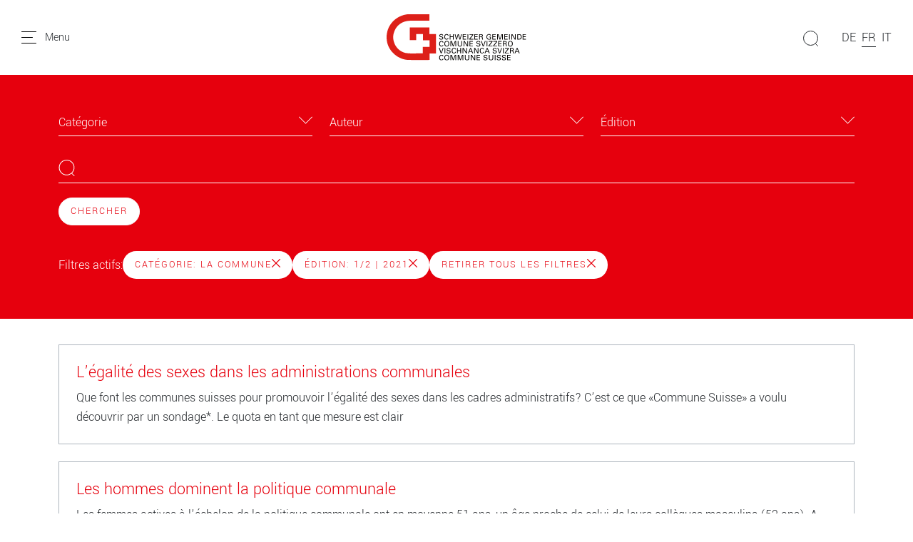

--- FILE ---
content_type: text/html; charset=utf-8
request_url: https://www.commune-suisse.ch/recherche?tx_solr%5Bfilter%5D%5B0%5D=category%3ALa+Commune&tx_solr%5Bfilter%5D%5B1%5D=printedIssue%3A1%2F2+%7C+2021
body_size: 7822
content:
<!DOCTYPE html>
<html dir="ltr" lang="fr-fr">
<head>

<meta charset="utf-8">
<!-- 
	Stämpfli Kommunikation
	www.staempfli.com

	This website is powered by TYPO3 - inspiring people to share!
	TYPO3 is a free open source Content Management Framework initially created by Kasper Skaarhoj and licensed under GNU/GPL.
	TYPO3 is copyright 1998-2026 of Kasper Skaarhoj. Extensions are copyright of their respective owners.
	Information and contribution at https://typo3.org/
-->


<link rel="icon" href="/typo3conf/ext/sgv/Resources/Public/Icons/favicon.svg" type="image/svg+xml">
<title>Recherche: Association des Communes Suisses</title>
<meta name="generator" content="TYPO3 CMS" />
<meta name="viewport" content="width=device-width, initial-scale=1" />
<meta name="robots" content="index,follow" />
<meta property="og:title" content="Recherche" />
<meta name="twitter:card" content="summary" />
<meta name="twitter:title" content="Recherche" />
<meta name="apple-mobile-web-app-capable" content="no" />

<link rel="stylesheet" href="/typo3conf/ext/webmagazin/Resources/Public/Frontend/lib/css/mmenu.css?1748938718" media="all">
<link rel="stylesheet" href="/typo3conf/ext/webmagazin/Resources/Public/Frontend/lib/css/mhead.css?1748938718" media="all">
<link rel="stylesheet" href="/typo3conf/ext/webmagazin/Resources/Public/Frontend/lib/css/mburger.css?1748938718" media="all">

<link rel="stylesheet" href="/typo3temp/assets/css/07cccf1941291f3c0095c44a5951a7f4.css?1687352969" media="all">
<link rel="stylesheet" href="/typo3conf/ext/staempfli_content_elements/Resources/Public/Css/custom.css?1720688226" media="all">
<link rel="stylesheet" href="/typo3conf/ext/focuspoint/Resources/Public/jquery-focuspoint-2015-08-31/css/focuspoint.css?1672251947" media="all">
<link rel="stylesheet" href="/typo3conf/ext/rx_shariff/Resources/Public/Css/shariff.complete.css?1635837049" media="all">
<link rel="stylesheet" href="/typo3temp/assets/css/comments_b5c9ce22a0fa18794edef5f316ff713c.css?1752057857" media="all">
<link rel="stylesheet" href="/typo3conf/ext/dp_cookieconsent/Resources/Public/css/dp_cookieconsent.css?1655741121" media="all">
<link rel="stylesheet" href="/typo3conf/ext/webmagazin/Resources/Public/Frontend/lib/css/slick.min.css?1748938718" media="all">
<link rel="stylesheet" href="/typo3conf/ext/webmagazin/Resources/Public/Frontend/lib/css/slick-theme.min.css?1748938718" media="all">
<link rel="stylesheet" href="/typo3temp/assets/css/Default_b5c9ce22a0fa18794edef5f316ff713c.css?1752057861" media="all">
<link rel="stylesheet" href="/typo3temp/assets/css/frontend_b5c9ce22a0fa18794edef5f316ff713c.css?1752057865" media="all">
<link rel="stylesheet" href="/typo3temp/assets/css/c5da614ee3c2fce1b1e4a31f0caa92bd.css?1687352969" media="all">



<script src="/typo3conf/ext/focuspoint/Resources/Public/JavaScript/jquery-1.11.3.min.js?1672251947"></script>
<script src="/typo3conf/ext/comments/Resources/Public/JavaScript/lib/sweetalert2.all.js?1700057328"></script>
<script src="/typo3conf/ext/webmagazin/Resources/Public/Frontend/lib/js/mmenu.js?1748938718"></script>
<script src="/typo3conf/ext/webmagazin/Resources/Public/Frontend/lib/js/mhead.js?1748938718"></script>
<script src="/typo3conf/ext/webmagazin/Resources/Public/Frontend/lib/js/isotope.pkgd.js?1748938718"></script>
<script src="/typo3conf/ext/webmagazin/Resources/Public/Frontend/lib/js/slick.min.js?1748938718"></script>
<script src="/typo3conf/ext/webmagazin/Resources/Public/Frontend/lib/js/bootstrap.bundle.js?1748938718"></script>
<script src="/typo3conf/ext/webmagazin/Resources/Public/Frontend/lib/js/imagesloaded.pkgd.js?1748938718"></script>




<script data-ignore="1" data-cookieconsent="statistics" type="text/plain"></script>
<link rel="canonical" href="https://www.commune-suisse.ch/recherche"/>

<link rel="alternate" hreflang="de-ch" href="https://www.schweizer-gemeinde.ch/suche"/>
<link rel="alternate" hreflang="fr-fr" href="https://www.commune-suisse.ch/recherche"/>
<link rel="alternate" hreflang="it-ch" href="https://www.comune-svizzero.ch/ricerca"/>
<link rel="alternate" hreflang="x-default" href="https://www.schweizer-gemeinde.ch/suche"/>
</head>
<body>


<div class="mm-page">
    




    

<header id="header" class="header">

    <div class="header__navigation d-print-none">
        <a href="#mainNavigation" class="header__navigation--link">
            <svg width="21px" height="17px" viewBox="0 0 21 17" version="1.1"><g id="Symbols" stroke="none" stroke-width="1" fill="none" fill-rule="evenodd"><g id="Navbar_Weiss" transform="translate(-32.000000, -22.000000)"><g id="Navbar"><g id="Menu" transform="translate(30.000000, 18.000000)"><g id="Group" transform="translate(2.500000, 4.000000)" stroke="#000000" stroke-linecap="round"><path d="M0,16.5 L20,16.5" id="Line"/><path d="M0,8.5 L15,8.5" id="Line"/><path d="M0,0.5 L20,0.5" id="Line"/></g><rect id="Bounds" x="0" y="0" width="25" height="25"/></g></g></g></g></svg>
            <span class="d-none d-lg-inline">Menu</span>
        </a>
    </div>

    <div class="header__logo">
        

<div class="header__logo--image">
    <a class="logo" id="logo" title="Page d'accueil" href="/">
        <img class="d-none d-md-block" title="Logo" alt="Logo" src="/typo3conf/ext/sgv/Resources/Public/Icons/logo.svg" width="196" height="65" />
        <img class="d-block d-md-none" title="Logo" alt="Logo" src="/typo3conf/ext/sgv/Resources/Public/Icons/logo.svg" width="150" height="50" />
    </a>
</div>


    </div>

    
    <div class="header__search tx-solr-search-form">
        <form method="get" class="header__search__form" id="js-header-search-form" action="/recherche" data-suggest="/recherche?type=7384" data-suggest-header="Meilleurs résultats" accept-charset="utf-8">
            <div class="input-group">
                

                

                <span class="input-group-btn">
                    <button class="btn btn-default tx-solr-submit" type="submit">
                        <span class=" glyphicon glyphicon-search"></span>
                        <span>
                            <svg width="22px" height="22px" viewBox="0 0 22 22" version="1.1"><g id="Symbols" stroke="none" stroke-width="1" fill="none" fill-rule="evenodd"><g id="Filter" transform="translate(-89.000000, -117.000000)"><g id="Search" transform="translate(87.000000, 117.000000)"><g id="Group" transform="translate(12.500000, 11.000000) scale(-1, 1) translate(-12.500000, -11.000000) translate(2.000000, 0.000000)" stroke="#000"><circle id="Oval" cx="10.5" cy="10.5" r="10"/><path d="M3.5,18.5 L0.407670736,21.5923293" id="Line" stroke-linecap="round"/></g></g></g></g></svg>
                        </span>
                    </button>
                </span>

                <input type="text" id="js-header__search--field" class="tx-solr-q js-solr-q tx-solr-suggest tx-solr-suggest-focus header__search--field" name="tx_solr[q]" value="" />
            </div>
            
<div id="js-header-autosuggest" class="tx-solr__autosuggest">
    <div class="tx-solr__autosuggest__spinner">
        <div class="header-search-spinner" id="js-header-search-spinner">
            <div></div>
            <div></div>
            <div></div>
            <div></div>
        </div>
    </div>

    <div id="js-header-autosuggest__results">

    </div>

    <template id="js-header-autosuggest-item-template">
        <a class="searchresult" title="((title))" href="((link))">
            <div class="searchresult__title">
                <span class="searchresult__title--text">((title))</span>
            </div>
        </a>
    </template>
</div>

        </form>
    </div>


    <div class="header__actions d-print-none">

        
            <div class="quickAccess__search" id="quickAccess__search">
                <svg width="22px" height="22px" viewBox="0 0 22 22" version="1.1"><g id="Symbols" stroke="none" stroke-width="1" fill="none" fill-rule="evenodd"><g id="Filter" transform="translate(-89.000000, -117.000000)"><g id="Search" transform="translate(87.000000, 117.000000)"><g id="Group" transform="translate(12.500000, 11.000000) scale(-1, 1) translate(-12.500000, -11.000000) translate(2.000000, 0.000000)" stroke="#000"><circle id="Oval" cx="10.5" cy="10.5" r="10"/><path d="M3.5,18.5 L0.407670736,21.5923293" id="Line" stroke-linecap="round"/></g></g></g></g></svg>
            </div>
        

        
            

<nav class="quickAccess__languageSwitcher d-none d-md-block">
    <ul>
        
                
                        <li class="">
                            <a href="https://www.schweizer-gemeinde.ch/suche" hreflang="de-ch" title="DE">
                                <span>DE</span>
                            </a>
                        </li>
                    
        
                
                        <li class="active">
                            <a href="/recherche" hreflang="fr-fr" title="FR">
                                <span>FR</span>
                            </a>
                        </li>
                    
        
                
                        <li class="">
                            <a href="https://www.comune-svizzero.ch/ricerca" hreflang="it-ch" title="IT">
                                <span>IT</span>
                            </a>
                        </li>
                    
        
    </ul>
</nav>


        
    </div>

</header>


    





    <!--TYPO3SEARCH_begin-->
    




    <main class="content" id="content">
        




        

    



        <div id="c47" class="frame frame-default frame-type-list frame-layout-0 container-width-full-width frame-space-after-medium frame-list-type-solr_pi_results background-type-transparent">
            <div class="frame-inner-wrapper">
                
                
                    



                
                
                    

    



                
                

    
        <div class="tx_solr">
	
	<div id="tx-solr-search">
		<div class="tx-solr-search-form-section">
			<div class="container">
				<div class="tx-solr-search-functions" id="tx-solr-search-functions">
					
						
							
	<div id="tx-solr-faceting">
		
			<div class="facet-area-main">
				<div class="solr-facets-available secondaryContentSection">
					<div class="facets row">
						
							<div class="facet facet-type facet-type-options panel-group col-12 col-sm-6 col-md-4" id="facet-accordion-category">
								

<div class="dropdown">
    <button class="dropdown-toggle" type="button" id="facet-dropdown-category" data-bs-toggle="dropdown" aria-expanded="false">
        Catégorie
    </button>
    <ul class="dropdown-menu" aria-labelledby="facet-dropdown-category">
        
            <div class="dropdown-item facet-option" data-facet-item-value="La Commune">
                <li>
                    <a class="facet solr-ajaxified" href="/recherche?tx_solr%5Bfilter%5D%5B0%5D=category%3ALa+Commune&amp;tx_solr%5Bfilter%5D%5B1%5D=printedIssue%3A1%2F2+%7C+2021">La Commune <span class="facet-result-count">2</span></a>
                </li>
            </div>
        
    </ul>
</div>



							</div>
						
							<div class="facet facet-type facet-type-options panel-group col-12 col-sm-6 col-md-4" id="facet-accordion-author">
								

<div class="dropdown">
    <button class="dropdown-toggle" type="button" id="facet-dropdown-author" data-bs-toggle="dropdown" aria-expanded="false">
        Auteur
    </button>
    <ul class="dropdown-menu" aria-labelledby="facet-dropdown-author">
        
            <div class="dropdown-item facet-option" data-facet-item-value="Denise Lachat">
                <li>
                    <a class="facet solr-ajaxified" href="/recherche?tx_solr%5Bfilter%5D%5B0%5D=category%3ALa+Commune&amp;tx_solr%5Bfilter%5D%5B1%5D=printedIssue%3A1%2F2+%7C+2021&amp;tx_solr%5Bfilter%5D%5B2%5D=author%3ADenise+Lachat">Denise Lachat <span class="facet-result-count">1</span></a>
                </li>
            </div>
        
            <div class="dropdown-item facet-option" data-facet-item-value="Denise Lachat, Luisa Tringale">
                <li>
                    <a class="facet solr-ajaxified" href="/recherche?tx_solr%5Bfilter%5D%5B0%5D=category%3ALa+Commune&amp;tx_solr%5Bfilter%5D%5B1%5D=printedIssue%3A1%2F2+%7C+2021&amp;tx_solr%5Bfilter%5D%5B2%5D=author%3ADenise+Lachat%2C+Luisa+Tringale">Denise Lachat, Luisa Tringale <span class="facet-result-count">1</span></a>
                </li>
            </div>
        
            <div class="dropdown-item facet-option" data-facet-item-value="Dr Claire Kaiser">
                <li>
                    <a class="facet solr-ajaxified" href="/recherche?tx_solr%5Bfilter%5D%5B0%5D=category%3ALa+Commune&amp;tx_solr%5Bfilter%5D%5B1%5D=printedIssue%3A1%2F2+%7C+2021&amp;tx_solr%5Bfilter%5D%5B2%5D=author%3ADr+Claire+Kaiser">Dr Claire Kaiser <span class="facet-result-count">1</span></a>
                </li>
            </div>
        
            <div class="dropdown-item facet-option" data-facet-item-value="Jana Machljankin">
                <li>
                    <a class="facet solr-ajaxified" href="/recherche?tx_solr%5Bfilter%5D%5B0%5D=category%3ALa+Commune&amp;tx_solr%5Bfilter%5D%5B1%5D=printedIssue%3A1%2F2+%7C+2021&amp;tx_solr%5Bfilter%5D%5B2%5D=author%3AJana+Machljankin">Jana Machljankin <span class="facet-result-count">1</span></a>
                </li>
            </div>
        
            <div class="dropdown-item facet-option" data-facet-item-value="Prof. Dr Reto Steiner">
                <li>
                    <a class="facet solr-ajaxified" href="/recherche?tx_solr%5Bfilter%5D%5B0%5D=category%3ALa+Commune&amp;tx_solr%5Bfilter%5D%5B1%5D=printedIssue%3A1%2F2+%7C+2021&amp;tx_solr%5Bfilter%5D%5B2%5D=author%3AProf.+Dr+Reto+Steiner">Prof. Dr Reto Steiner <span class="facet-result-count">1</span></a>
                </li>
            </div>
        
    </ul>
</div>



							</div>
						
							<div class="facet facet-type facet-type-options panel-group col-12 col-sm-6 col-md-4" id="facet-accordion-printedIssue">
								

<div class="dropdown">
    <button class="dropdown-toggle" type="button" id="facet-dropdown-printedIssue" data-bs-toggle="dropdown" aria-expanded="false">
        Édition
    </button>
    <ul class="dropdown-menu" aria-labelledby="facet-dropdown-printedIssue">
        
            <div class="dropdown-item facet-option" data-facet-item-value="1/2 | 2021">
                <li>
                    <a class="facet solr-ajaxified" href="/recherche?tx_solr%5Bfilter%5D%5B0%5D=category%3ALa+Commune&amp;tx_solr%5Bfilter%5D%5B1%5D=printedIssue%3A1%2F2+%7C+2021">1/2 | 2021 <span class="facet-result-count">2</span></a>
                </li>
            </div>
        
    </ul>
</div>



							</div>
						
					</div>
				</div>
			</div>
		
	</div>

						
					

					<div class="d-none">
						
					</div>

					<div class="d-none">
						
					</div>
				</div>

				


	<div class="tx-solr-loader hidden">
		<div class="book">
			<div class="book__page"></div>
			<div class="book__page"></div>
			<div class="book__page"></div>
			<div class="book__line"></div>
		</div>
	</div>

	<div class="tx-solr-search-form">
		<form method="get" id="tx-solr-search-form-pi-results" action="https://www.commune-suisse.ch/recherche" data-suggest="/recherche?type=7384" data-suggest-header="Meilleurs résultats" accept-charset="utf-8">
			<div class="row">
                

				

				<div class="col-12">
					<input type="text" class="tx-solr-q js-solr-q tx-solr-suggest tx-solr-suggest-focus" name="tx_solr[q]" value="" />
				</div>

				<div class="col-12 action-buttons">
					<button class="btn btn-light tx-solr-submit" type="submit">Chercher</button>

					
				</div>
			</div>
		</form>
	</div>



				<div class="row">
					
	
		<div id="tx-solr-facets-in-use">
			Filtres actifs:
			
				
					<a href="/recherche?tx_solr%5Bfilter%5D%5B1%5D=printedIssue%3A1%2F2+%7C+2021" class="facet remove-facet-option solr-ajaxified btn btn-circle">
						Catégorie: La Commune
						<svg version="1.1" id="Layer_1" x="0px" y="0px" viewBox="0 0 512.001 512.001" style="enable-background:new 0 0 512.001 512.001;"><g>
	<g>
		<path d="M294.111,256.001L504.109,46.003c10.523-10.524,10.523-27.586,0-38.109c-10.524-10.524-27.587-10.524-38.11,0L256,217.892    L46.002,7.894c-10.524-10.524-27.586-10.524-38.109,0s-10.524,27.586,0,38.109l209.998,209.998L7.893,465.999    c-10.524,10.524-10.524,27.586,0,38.109c10.524,10.524,27.586,10.523,38.109,0L256,294.11l209.997,209.998    c10.524,10.524,27.587,10.523,38.11,0c10.523-10.524,10.523-27.586,0-38.109L294.111,256.001z"/>
	</g>
</g></svg>
					</a>
				
			
				
					<a href="/recherche?tx_solr%5Bfilter%5D%5B0%5D=category%3ALa+Commune" class="facet remove-facet-option solr-ajaxified btn btn-circle">
						Édition: 1/2 | 2021
						<svg version="1.1" id="Layer_1" x="0px" y="0px" viewBox="0 0 512.001 512.001" style="enable-background:new 0 0 512.001 512.001;"><g>
	<g>
		<path d="M294.111,256.001L504.109,46.003c10.523-10.524,10.523-27.586,0-38.109c-10.524-10.524-27.587-10.524-38.11,0L256,217.892    L46.002,7.894c-10.524-10.524-27.586-10.524-38.109,0s-10.524,27.586,0,38.109l209.998,209.998L7.893,465.999    c-10.524,10.524-10.524,27.586,0,38.109c10.524,10.524,27.586,10.523,38.109,0L256,294.11l209.997,209.998    c10.524,10.524,27.587,10.523,38.11,0c10.523-10.524,10.523-27.586,0-38.109L294.111,256.001z"/>
	</g>
</g></svg>
					</a>
				
			
			<a href="/recherche" class="solr-ajaxified  btn btn-circle">
				Retirer tous les filtres
				<svg version="1.1" id="Layer_1" x="0px" y="0px" viewBox="0 0 512.001 512.001" style="enable-background:new 0 0 512.001 512.001;"><g>
	<g>
		<path d="M294.111,256.001L504.109,46.003c10.523-10.524,10.523-27.586,0-38.109c-10.524-10.524-27.587-10.524-38.11,0L256,217.892    L46.002,7.894c-10.524-10.524-27.586-10.524-38.109,0s-10.524,27.586,0,38.109l209.998,209.998L7.893,465.999    c-10.524,10.524-10.524,27.586,0,38.109c10.524,10.524,27.586,10.523,38.109,0L256,294.11l209.997,209.998    c10.524,10.524,27.587,10.523,38.11,0c10.523-10.524,10.523-27.586,0-38.109L294.111,256.001z"/>
	</g>
</g></svg>
			</a>
		</div>
	

				</div>

				<div class="d-none row query-debug">
					
				</div>
			</div>
		</div>

		<div class="container tx-solr-search-results">
			<div class="searchinfo">
				
						
					

				

				
					<span class="result-found">
						
								2 résultats ont été trouvés en 1 millisecondes.
							
					</span>

					<span class="result-range">
						
							Affiche les résultats de 1 à 2 sur 2.
						
					</span>
				
			</div>

			<div class="row">
				
					

					
						<div data-start="1" class="results-list list-group">
							
								

	<div class="list-group-item search-result results-entry col-12"
			data-document-score="1"
			data-document-id="ae015a3ef66fb112a1c6ecad6427093b10d71323/tx_news_domain_model_news/40"
			data-document-url="/article/legalite-des-sexes-dans-les-administrations-communales"
		>

		<a href="/article/legalite-des-sexes-dans-les-administrations-communales">

			<div class="results-entry-content">
				

				<h3 class="results-topic">L’égalité des sexes dans les administrations communales</h3>

				<div class="results-teaser">
					<p class="result-content">Que font les communes suisses pour promouvoir l’égalité des sexes dans les cadres administratifs? C’est ce que «Commune Suisse» a voulu découvrir par un sondage*. Le quota en tant que mesure est clair</p>
					
					
				</div>
			</div>
		</a>
	</div>

							
								

	<div class="list-group-item search-result results-entry col-12"
			data-document-score="1"
			data-document-id="ae015a3ef66fb112a1c6ecad6427093b10d71323/tx_news_domain_model_news/10"
			data-document-url="/article/les-hommes-dominent-la-politique-communale"
		>

		<a href="/article/les-hommes-dominent-la-politique-communale">

			<div class="results-entry-content">
				

				<h3 class="results-topic">Les hommes dominent la politique communale</h3>

				<div class="results-teaser">
					<p class="result-content">Les femmes actives à l’échelon de la politique communale ont en moyenne 51 ans, un âge proche de celui de leurs collègues masculins (52 ans). A l’image des hommes, elles sont aussi relativement peu no</p>
					
					
				</div>
			</div>
		</a>
	</div>

							
						</div>
					
				
			</div>
		</div>
	</div>

</div>
    


                
                    



                
                
                    



                
            </div>
        </div>

    




        




    </main>
    




    <!--TYPO3SEARCH_end-->

    




    

<footer class="footer mm-slideout d-print-none" id="footer">
    <div class="footer__contentWrapper">
        <div class="footer__shortlinks">
            
                


<nav role="navigation">
    <ul>
        
            <li class="">
                <a href="/abonnements" target="" title="Abonnements">
                    Abonnements
                </a>
            </li>
        
            <li class="">
                <a href="https://www.chgemeinden.ch/fr/datenschutz/index.php" target="_blank" title="Protection des données">
                    Protection des données
                </a>
            </li>
        
            <li class="">
                <a href="/impressum" target="" title="Impressum">
                    Impressum
                </a>
            </li>
        
            <li class="">
                <a href="/donnees-medias" target="" title="Données médias">
                    Données médias
                </a>
            </li>
        
            <li class="">
                <a href="/archive" target="" title="Archives PDF">
                    Archives PDF
                </a>
            </li>
        
        <li class="footer__cookie">
            <a id="cookie-revoke-button" class="inline-cookie-revoke mute" href="#cookie-revoke-button" onclick="document.querySelector('.cc-revoke.dp--revoke').click()">
                Cookies
            </a>
        </li>
    </ul>
</nav>


            
        </div>
        <div class="footer__socialMedia">
            


    

    
        <a target="_blank" href="https://www.facebook.com/Schweizerischer-Gemeindeverband-498533050266466/?ref=page_internal">
            <svg viewBox="0 0 32 32"><path d="M8.4 17h3.5v14.4c0 .3.2.5.5.5h5.9c.3 0 .5-.2.5-.5V17.1h4c.3 0 .5-.2.5-.5l.6-5.3c0-.1 0-.3-.1-.4-.1-.1-.2-.2-.4-.2h-4.6V7.4c0-1 .5-1.5 1.6-1.5h3c.3 0 .5-.2.5-.5V.5c0-.3-.2-.5-.5-.5H19c-.7 0-3.3.1-5.2 2-2.2 2-1.9 4.5-1.8 4.9v3.9H8.4c-.3 0-.5.2-.5.5v5.2c0 .3.2.5.5.5z"/></svg>
        </a>
    

    

    
        <a target="_blank" href="https://www.linkedin.com/company/association-des-communes-suisses/">
            <svg viewBox="0 0 32 32"><path d="M32 19.5v11.8h-6.9v-11c0-2.8-1-4.7-3.5-4.7-1.9 0-3 1.3-3.5 2.5-.2.4-.2 1.1-.2 1.7v11.5H11s.1-18.7 0-20.6h6.9v3-.1c.9-1.4 2.5-3.4 6.2-3.4 4.5 0 7.9 2.9 7.9 9.3zM3.9.7C1.5.7 0 2.3 0 4.3s1.5 3.6 3.8 3.6c2.4 0 3.9-1.6 3.9-3.6S6.2.7 3.9.7zM.4 31.3h6.9V10.7H.4v20.6z"/></svg>
        </a>
    

    

    

    

    

    
        <a target="_blank" href="https://twitter.com/CH_Gemeinden">
            <svg viewBox="0 0 32 32"><path d="M32 6.1c-1.2.5-2.4.9-3.8 1 1.4-.8 2.4-2.1 2.9-3.6-1.3.8-2.7 1.3-4.2 1.6C25.7 3.8 24 3 22.2 3c-3.6 0-6.6 2.9-6.6 6.6 0 .5.1 1 .2 1.5-5.5-.3-10.3-2.9-13.6-6.9-.6 1-.9 2.1-.9 3.3 0 2.3 1.2 4.3 2.9 5.5-1.1 0-2.1-.3-3-.8v.1c0 3.2 2.3 5.8 5.3 6.4-.5.1-1.1.2-1.7.2-.4 0-.8 0-1.2-.1.8 2.6 3.3 4.5 6.1 4.6-2.2 1.8-5.1 2.8-8.2 2.8-.5 0-1.1 0-1.6-.1 2.9 1.9 6.4 3 10.1 3 12.1 0 18.7-10 18.7-18.7v-.8c1.3-1 2.4-2.2 3.3-3.5z"/></svg>
        </a>
    

    

    

    
        <a target="_blank" href="https://www.youtube.com/channel/UCN6c0hv1oNbi15hNiarPfwQ/feed">
            <svg viewBox="0 0 32 32"><path d="M30.8 6.7c-1.2-1.4-3.3-1.9-7.4-1.9H8.6c-4.2 0-6.3.6-7.5 2.1C0 8.2 0 10.3 0 13.2v5.5c0 5.6 1.3 8.5 8.6 8.5h14.8c3.5 0 5.5-.5 6.8-1.7 1.3-1.2 1.9-3.3 1.9-6.8v-5.5c-.1-3-.2-5.1-1.3-6.5zM20.5 16.8l-6.7 3.5c-.2.1-.3.1-.5.1s-.4 0-.5-.1c-.3-.2-.5-.5-.5-.9v-7c0-.4.2-.7.5-.9.3-.2.7-.2 1 0l6.7 3.5c.3.2.6.5.6.9 0 .3-.2.7-.6.9z"/></svg>
        </a>
    

    

    

    



        </div>

        <div class="footer__company">
            
                
                        <a href="https://www.chgemeinden.ch/" target="_blank" rel="noreferrer">
                            © <span>Association des Communes Suisses</span>
                        </a>
                    
            
        </div>
    </div>
</footer>


    




</div>



<nav role="navigation" id="mainNavigation">
    
    <ul>
        
            
                    <li>
                        <a class="active"
                           href="/"
                           target=""
                           title="Home" >
                            Home
                        </a>
                        
                    </li>
                
        
            
                    <li>
                        <a class="active"
                           href="/recherche"
                           target=""
                           title="Recherche" >
                            Recherche
                        </a>
                        
                    </li>
                
        
            
                    <li>
                        <a class=""
                           href="/archive"
                           target=""
                           title="Archive" >
                            Archive
                        </a>
                        
                    </li>
                
        
            
                    <li>
                        <a class=""
                           href="/abonnements"
                           target=""
                           title="Abonnements" >
                            Abonnements
                        </a>
                        
                    </li>
                
        
            
                    <li>
                        <a class=""
                           href="/donnees-medias"
                           target=""
                           title="Données médias" >
                            Données médias
                        </a>
                        
                    </li>
                
        
            
                    <li>
                        <a class=""
                           href="https://www.chgemeinden.ch/fr/datenschutz/index.php"
                           target="_blank"
                           title="Protection des données" >
                            Protection des données
                        </a>
                        
                    </li>
                
        
            
                    <li>
                        <a class=""
                           href="/impressum"
                           target=""
                           title="Impressum" >
                            Impressum
                        </a>
                        
                    </li>
                
        
    </ul>

</nav>





<div class="hide-for-print" data-frontendprivacy-consentbanner></div>



<script data-ignore="1" data-cookieconsent="statistics" type="text/plain">
    window.dataLayer = window.dataLayer || [];
    function gtag(){dataLayer.push(arguments);}
    gtag('js', new Date());
    gtag('config', 'G-M13NDGQP3N');
    script = document.createElement('script');
    script.type = 'text/javascript';
    script.async = true;
    script.src = 'https://www.googletagmanager.com/gtag/js?id=G-M13NDGQP3N';
    document.getElementsByTagName('body')[0].appendChild(script);
</script>
<script src="https://www.google.com/recaptcha/api.js?hl="></script>

<script src="/typo3conf/ext/focuspoint/Resources/Public/jquery-focuspoint-2015-08-31/js/jquery.focuspoint.min.js?1672251947"></script>
<script src="/typo3conf/ext/rx_shariff/Resources/Public/JavaScript/shariff.complete.js?1635837049"></script>
<script src="/typo3conf/ext/comments/Resources/Public/JavaScript/comments.js?1700057328" type="module"></script>
<script src="/typo3conf/ext/comments/Resources/Public/JavaScript/custom.js?1700057328"></script>
<script src="/typo3conf/ext/dp_cookieconsent/Resources/Public/JavaScript/dp_cookieconsent.js?1655741121"></script>
<script src="/typo3conf/ext/banners/Resources/Public/JavaScript/banners.js?1700057356"></script>
<script src="/typo3conf/ext/webmagazin/Resources/Public/JavaScript/Default.js?1748938718"></script>
<script src="/typo3conf/ext/sgv/Resources/Public/Frontend/src/frontend.js?1690286843"></script>
<script src="/typo3temp/assets/js/ada5e7e9772e1cf9efdbf96f96f596d2.js?1687352969"></script>


<div style="display:none;" id="mmenuContents"><span class="close">Fermer</span></div><!--
  ~ Copyright (c) 2021.
  ~
  ~ @category   TYPO3
  ~
  ~ @copyright  2021 Dirk Persky (https://github.com/DirkPersky)
  ~ @author     Dirk Persky <info@dp-wired.de>
  ~ @license    MIT
  -->



<!-- Begin Cookie Consent plugin by Dirk Persky - https://github.com/DirkPersky/typo3-dp_cookieconsent -->
<script type="text/plain" data-ignore="1" data-dp-cookieDesc="layout">
    <!--
  ~ Copyright (c) 2021.
  ~
  ~ @category   TYPO3
  ~
  ~ @copyright  2021 Dirk Persky (https://github.com/DirkPersky)
  ~ @author     Dirk Persky <info@dp-wired.de>
  ~ @license    MIT
  -->

Nous utilisons des cookies qui sont nécessaires au fonctionnement technique du site web et qui sont toujours placés. Les cookies permettant de personnaliser le contenu et les annonces et d’analyser le trafic sur notre site web ne sont placés qu’avec votre accord. Nous partageons également des informations sur la manière dont vous utilisez notre site web avec nos partenaires de médias sociaux, de publicité et d’analyse.


    <a aria-label="learn more about cookies"
       role=button tabindex="1"
       class="cc-link"
       href="https://www.chgemeinden.ch/fr/datenschutz/index.php"
       rel="noopener noreferrer nofollow"
       target="_blank"
    >
        Lisez notre politique en matière de cookies.
    </a>


</script>
<script type="text/plain" data-ignore="1" data-dp-cookieSelect="layout">
    <!--
  ~ Copyright (c) 2021.
  ~
  ~ @category   TYPO3
  ~
  ~ @copyright  2021 Dirk Persky (https://github.com/DirkPersky)
  ~ @author     Dirk Persky <info@dp-wired.de>
  ~ @license    MIT
  -->

<div class="dp--cookie-check" xmlns:f="http://www.w3.org/1999/html">
    <label for="dp--cookie-require">
        <input type="hidden" name="" value="" /><input disabled="disabled" class="dp--check-box" id="dp--cookie-require" tabindex="-1" type="checkbox" name="" value="" checked="checked" />
        Nécessaire
    </label>
    <label for="dp--cookie-statistics">
        <input class="dp--check-box" id="dp--cookie-statistics" tabindex="1" type="checkbox" name="" value="" />
        Statistiques
    </label>
    <label for="dp--cookie-marketing">
        <input class="dp--check-box" id="dp--cookie-marketing" tabindex="1" type="checkbox" name="" value="" />
        Marketing
    </label>
</div>

</script>
<script type="text/plain" data-ignore="1" data-dp-cookieRevoke="layout">
    <div class="cc-revoke dp--revoke {{classes}}">
    <i class="dp--icon-fingerprint"></i>
    <span class="dp--hover">Cookie Policy</span>
</div>



</script>
<script type="text/plain" data-ignore="1" data-dp-cookieIframe="layout">
    <div class="dp--overlay-inner">
    <div class="dp--overlay-header">{{notice}}</div>
    <div class="dp--overlay-description">{{desc}}</div>
    <div class="dp--overlay-button">
        <button class="db--overlay-submit" onclick="window.DPCookieConsent.forceAccept(this)"
                data-cookieconsent="{{type}}" {{style}}>
        {{btn}}
        </button>
    </div>
</div>

</script>
<script type="text/javascript" data-ignore="1">
    window.cookieconsent_options = {
        overlay: {
            notice: true,
            box: {
                background: 'rgba(0,0,0,.8)',
                text: '#fff'
            },
            btn: {
                background: '#b81839',
                text: '#fff'
            }
        },
        content: {
            message:'Nous utilisons des cookies qui sont nécessaires au fonctionnement technique du site web et qui sont toujours placés. Les cookies permettant de personnaliser le contenu et les annonces et d’analyser le trafic sur notre site web ne sont placés qu’avec votre accord. Nous partageons également des informations sur la manière dont vous utilisez notre site web avec nos partenaires de médias sociaux, de publicité et d’analyse.',
            dismiss:'allow cookies',
            allow:'Accepter la sélection',
            deny: 'decline',
            link:'Lisez notre politique en matière de cookies.',
            href:'https://www.chgemeinden.ch/fr/datenschutz/index.php',
            target:'_blank',
            'allow-all': 'Accepter tout',

            media: {
                notice: 'Avis relatif aux cookies',
                desc: 'Lors du chargement de cette ressource, une connexion est établie avec des serveurs externes qui utilisent des cookies et d’autres technologies de suivi. Pour plus d’informations, veuillez consulter notre déclaration de confidentialité.',
                btn: 'Autorise les cookies et charge cette ressource.',
            }
        },
        theme: 'webmagazin',
        position: 'bottom-right',
        type: 'opt-in',
        revokable: true,
        reloadOnRevoke: false,
        checkboxes: {"statistics":"false","marketing":"false"},
        palette: {
            popup: {
                background: 'var(--webmagazin-cookieconsent-box-background)',
                text: 'var(--webmagazin-cookieconsent-box-text)'
            },
            button: {
                background: 'var(--webmagazin-cookieconsent-button-background)',
                text: 'var(--webmagazin-cookieconsent-button-text)',
            }
        }
    };
</script>
<!-- End Cookie Consent plugin -->



</body>
</html>

--- FILE ---
content_type: text/css
request_url: https://www.commune-suisse.ch/typo3temp/assets/css/Default_b5c9ce22a0fa18794edef5f316ff713c.css?1752057861
body_size: 34027
content:
@charset "UTF-8";
/*!
 * Bootstrap v5.0.0-beta1 (https://getbootstrap.com/)
 * Copyright 2011-2020 The Bootstrap Authors
 * Copyright 2011-2020 Twitter, Inc.
 * Licensed under MIT (https://github.com/twbs/bootstrap/blob/main/LICENSE)
 */:root{--bs-blue: #0d6efd;--bs-indigo: #6610f2;--bs-purple: #7423bb;--bs-pink: #d63384;--bs-red: #E6000D;--bs-orange: #fd7e14;--bs-yellow: #ffc107;--bs-green: #198754;--bs-teal: #20c997;--bs-cyan: #0dcaf0;--bs-white: #fff;--bs-gray: #6c757d;--bs-gray-dark: #343a40;--bs-primary: #E6000D;--bs-secondary: #6c757d;--bs-success: #198754;--bs-info: #0dcaf0;--bs-warning: #ffc107;--bs-danger: #E6000D;--bs-light: #f8f9fa;--bs-dark: #212529;--bs-font-sans-serif: system-ui, -apple-system, "Segoe UI", Roboto, "Helvetica Neue", Arial, "Noto Sans", "Liberation Sans", sans-serif, "Apple Color Emoji", "Segoe UI Emoji", "Segoe UI Symbol", "Noto Color Emoji";--bs-font-monospace: SFMono-Regular, Menlo, Monaco, Consolas, "Liberation Mono", "Courier New", monospace;--bs-gradient: linear-gradient(180deg, rgba(255, 255, 255, 0.15), rgba(255, 255, 255, 0))}*,*::before,*::after{box-sizing:border-box}@media (prefers-reduced-motion:no-preference){:root{scroll-behavior:smooth}}body{margin:0;font-family:Yantramanav;font-size:1.125rem;font-weight:400;line-height:1.5;color:#000;background-color:#fff;-webkit-text-size-adjust:100%;-webkit-tap-highlight-color:rgba(0, 0, 0, 0)}[tabindex="-1"]:focus:not(:focus-visible){outline:0 !important}hr{margin:1rem 0;color:inherit;background-color:currentColor;border:0;opacity:0.25}hr:not([size]){height:1px}h1,.h1,h2,.h2,h3,.h3,h4,.h4,h5,.h5,h6,.h6{margin-top:0;margin-bottom:0.5rem;font-weight:normal;line-height:1.2}h1,.h1{font-size:calc(1.4625rem + 2.55vw)}@media (min-width:1200px){h1,.h1{font-size:3.375rem}}h2,.h2{font-size:calc(1.3rem + 0.6vw)}@media (min-width:1200px){h2,.h2{font-size:1.75rem}}h3,.h3{font-size:calc(1.275rem + 0.3vw)}@media (min-width:1200px){h3,.h3{font-size:1.5rem}}h4,.h4{font-size:calc(1.2625rem + 0.15vw)}@media (min-width:1200px){h4,.h4{font-size:1.375rem}}h5,.h5{font-size:1.25rem}h6,.h6{font-size:1.125rem}p{margin-top:0;margin-bottom:1rem}abbr[title],abbr[data-bs-original-title]{text-decoration:underline;text-decoration:underline dotted;cursor:help;text-decoration-skip-ink:none}address{margin-bottom:1rem;font-style:normal;line-height:inherit}ol,ul{padding-left:2rem}ol,ul,dl{margin-top:0;margin-bottom:1rem}ol ol,ul ul,ol ul,ul ol{margin-bottom:0}dt{font-weight:700}dd{margin-bottom:0.5rem;margin-left:0}blockquote{margin:0 0 1rem}b,strong{font-weight:bolder}small,.small{font-size:0.875em}mark,.mark{padding:0.2em;background-color:#fcf8e3}sub,sup{position:relative;font-size:0.75em;line-height:0;vertical-align:baseline}sub{bottom:-0.25em}sup{top:-0.5em}a{color:#E6000D;text-decoration:underline}a:hover{color:#b8000a}a:not([href]):not([class]),a:not([href]):not([class]):hover{color:inherit;text-decoration:none}pre,code,kbd,samp{font-family:var(--bs-font-monospace);font-size:1em;direction:ltr /* rtl:ignore */;unicode-bidi:bidi-override}pre{display:block;margin-top:0;margin-bottom:1rem;overflow:auto;font-size:0.875em}pre code{font-size:inherit;color:inherit;word-break:normal}code{font-size:0.875em;color:#d63384;word-wrap:break-word}a>code{color:inherit}kbd{padding:0.2rem 0.4rem;font-size:0.875em;color:#fff;background-color:#212529;border-radius:0.2rem}kbd kbd{padding:0;font-size:1em;font-weight:700}figure{margin:0 0 1rem}img,svg{vertical-align:middle}table{caption-side:bottom;border-collapse:collapse}caption{padding-top:0.5rem;padding-bottom:0.5rem;color:#6c757d;text-align:left}th{text-align:inherit;text-align:-webkit-match-parent}thead,tbody,tfoot,tr,td,th{border-color:inherit;border-style:solid;border-width:0}label{display:inline-block}button{border-radius:0}button:focus{outline:dotted 1px;outline:-webkit-focus-ring-color auto 5px}input,button,select,optgroup,textarea{margin:0;font-family:inherit;font-size:inherit;line-height:inherit}button,select{text-transform:none}[role="button"]{cursor:pointer}select{word-wrap:normal}[list]::-webkit-calendar-picker-indicator{display:none}button,[type="button"],[type="reset"],[type="submit"]{-webkit-appearance:button}button:not(:disabled),[type="button"]:not(:disabled),[type="reset"]:not(:disabled),[type="submit"]:not(:disabled){cursor:pointer}::-moz-focus-inner{padding:0;border-style:none}textarea{resize:vertical}fieldset{min-width:0;padding:0;margin:0;border:0}legend{float:left;width:100%;padding:0;margin-bottom:0.5rem;font-size:calc(1.275rem + 0.3vw);line-height:inherit}@media (min-width:1200px){legend{font-size:1.5rem}}legend+*{clear:left}::-webkit-datetime-edit-fields-wrapper,::-webkit-datetime-edit-text,::-webkit-datetime-edit-minute,::-webkit-datetime-edit-hour-field,::-webkit-datetime-edit-day-field,::-webkit-datetime-edit-month-field,::-webkit-datetime-edit-year-field{padding:0}::-webkit-inner-spin-button{height:auto}[type="search"]{outline-offset:-2px;-webkit-appearance:textfield}::-webkit-search-decoration{-webkit-appearance:none}::-webkit-color-swatch-wrapper{padding:0}::file-selector-button{font:inherit}::-webkit-file-upload-button{font:inherit;-webkit-appearance:button}output{display:inline-block}iframe{border:0}summary{display:list-item;cursor:pointer}progress{vertical-align:baseline}[hidden]{display:none !important}.lead{font-size:calc(1.265625rem + 0.1875vw);font-weight:300}@media (min-width:1200px){.lead{font-size:1.40625rem}}.display-1{font-size:calc(1.625rem + 4.5vw);font-weight:300;line-height:1.2}@media (min-width:1200px){.display-1{font-size:5rem}}.display-2{font-size:calc(1.575rem + 3.9vw);font-weight:300;line-height:1.2}@media (min-width:1200px){.display-2{font-size:4.5rem}}.display-3{font-size:calc(1.525rem + 3.3vw);font-weight:300;line-height:1.2}@media (min-width:1200px){.display-3{font-size:4rem}}.display-4{font-size:calc(1.475rem + 2.7vw);font-weight:300;line-height:1.2}@media (min-width:1200px){.display-4{font-size:3.5rem}}.display-5{font-size:calc(1.425rem + 2.1vw);font-weight:300;line-height:1.2}@media (min-width:1200px){.display-5{font-size:3rem}}.display-6{font-size:calc(1.375rem + 1.5vw);font-weight:300;line-height:1.2}@media (min-width:1200px){.display-6{font-size:2.5rem}}.list-unstyled{padding-left:0;list-style:none}.list-inline{padding-left:0;list-style:none}.list-inline-item{display:inline-block}.list-inline-item:not(:last-child){margin-right:0.5rem}.initialism{font-size:0.875em;text-transform:uppercase}.blockquote{margin-bottom:1rem;font-size:calc(1.265625rem + 0.1875vw)}@media (min-width:1200px){.blockquote{font-size:1.40625rem}}.blockquote>:last-child{margin-bottom:0}.blockquote-footer{margin-top:-1rem;margin-bottom:1rem;font-size:0.875em;color:#6c757d}.blockquote-footer::before{content:"— "}.img-fluid{max-width:100%;height:auto}.img-thumbnail{padding:0.25rem;background-color:#fff;border:1px solid #dee2e6;border-radius:0.25rem;max-width:100%;height:auto}.figure{display:inline-block}.figure-img{margin-bottom:0.5rem;line-height:1}.figure-caption{font-size:0.875em;color:#6c757d}.container,.content>.frame.container-width-small>.frame-inner-wrapper,.content>.frame.container-width-default>.frame-inner-wrapper,.container-fluid,.container-sm,.container-md,.container-lg,.container-xl,.container-xxl,.content>.frame.container-width-wide>.frame-inner-wrapper{width:100%;padding-right:var(--bs-gutter-x, 0.75rem);padding-left:var(--bs-gutter-x, 0.75rem);margin-right:auto;margin-left:auto}@media (min-width:576px){.container,.content>.frame.container-width-small>.frame-inner-wrapper,.content>.frame.container-width-default>.frame-inner-wrapper,.container-sm{max-width:540px}}@media (min-width:768px){.container,.content>.frame.container-width-small>.frame-inner-wrapper,.content>.frame.container-width-default>.frame-inner-wrapper,.container-sm,.container-md{max-width:720px}}@media (min-width:992px){.container,.content>.frame.container-width-small>.frame-inner-wrapper,.content>.frame.container-width-default>.frame-inner-wrapper,.container-sm,.container-md,.container-lg{max-width:960px}}@media (min-width:1200px){.container,.content>.frame.container-width-small>.frame-inner-wrapper,.content>.frame.container-width-default>.frame-inner-wrapper,.container-sm,.container-md,.container-lg,.container-xl{max-width:1140px}}@media (min-width:1800px){.container,.content>.frame.container-width-small>.frame-inner-wrapper,.content>.frame.container-width-default>.frame-inner-wrapper,.container-sm,.container-md,.container-lg,.container-xl,.container-xxl{max-width:1320px}}.row{--bs-gutter-x: 1.5rem;--bs-gutter-y: 0;display:flex;flex-wrap:wrap;margin-top:calc(var(--bs-gutter-y) * -1);margin-right:calc(var(--bs-gutter-x) / -2);margin-left:calc(var(--bs-gutter-x) / -2)}.row>*{flex-shrink:0;width:100%;max-width:100%;padding-right:calc(var(--bs-gutter-x) / 2);padding-left:calc(var(--bs-gutter-x) / 2);margin-top:var(--bs-gutter-y)}.col{flex:1 0 0%}.row-cols-auto>*{flex:0 0 auto;width:auto}.row-cols-1>*{flex:0 0 auto;width:100%}.row-cols-2>*{flex:0 0 auto;width:50%}.row-cols-3>*{flex:0 0 auto;width:33.3333333333%}.row-cols-4>*{flex:0 0 auto;width:25%}.row-cols-5>*{flex:0 0 auto;width:20%}.row-cols-6>*{flex:0 0 auto;width:16.6666666667%}.col-auto{flex:0 0 auto;width:auto}.col-1{flex:0 0 auto;width:8.3333333333%}.col-2{flex:0 0 auto;width:16.6666666667%}.col-3{flex:0 0 auto;width:25%}.col-4{flex:0 0 auto;width:33.3333333333%}.col-5{flex:0 0 auto;width:41.6666666667%}.col-6{flex:0 0 auto;width:50%}.col-7{flex:0 0 auto;width:58.3333333333%}.col-8{flex:0 0 auto;width:66.6666666667%}.col-9{flex:0 0 auto;width:75%}.col-10{flex:0 0 auto;width:83.3333333333%}.col-11{flex:0 0 auto;width:91.6666666667%}.col-12{flex:0 0 auto;width:100%}.offset-1{margin-left:8.3333333333%}.offset-2{margin-left:16.6666666667%}.offset-3{margin-left:25%}.offset-4{margin-left:33.3333333333%}.offset-5{margin-left:41.6666666667%}.offset-6{margin-left:50%}.offset-7{margin-left:58.3333333333%}.offset-8{margin-left:66.6666666667%}.offset-9{margin-left:75%}.offset-10{margin-left:83.3333333333%}.offset-11{margin-left:91.6666666667%}.g-0,.gx-0{--bs-gutter-x: 0}.g-0,.gy-0{--bs-gutter-y: 0}.g-1,.gx-1{--bs-gutter-x: 0.25rem}.g-1,.gy-1{--bs-gutter-y: 0.25rem}.g-2,.gx-2{--bs-gutter-x: 0.5rem}.g-2,.gy-2{--bs-gutter-y: 0.5rem}.g-3,.gx-3{--bs-gutter-x: 1rem}.g-3,.gy-3{--bs-gutter-y: 1rem}.g-4,.gx-4{--bs-gutter-x: 1.5rem}.g-4,.gy-4{--bs-gutter-y: 1.5rem}.g-5,.gx-5{--bs-gutter-x: 3rem}.g-5,.gy-5{--bs-gutter-y: 3rem}@media (min-width:576px){.col-sm{flex:1 0 0%}.row-cols-sm-auto>*{flex:0 0 auto;width:auto}.row-cols-sm-1>*{flex:0 0 auto;width:100%}.row-cols-sm-2>*{flex:0 0 auto;width:50%}.row-cols-sm-3>*{flex:0 0 auto;width:33.3333333333%}.row-cols-sm-4>*{flex:0 0 auto;width:25%}.row-cols-sm-5>*{flex:0 0 auto;width:20%}.row-cols-sm-6>*{flex:0 0 auto;width:16.6666666667%}.col-sm-auto{flex:0 0 auto;width:auto}.col-sm-1{flex:0 0 auto;width:8.3333333333%}.col-sm-2{flex:0 0 auto;width:16.6666666667%}.col-sm-3{flex:0 0 auto;width:25%}.col-sm-4{flex:0 0 auto;width:33.3333333333%}.col-sm-5{flex:0 0 auto;width:41.6666666667%}.col-sm-6{flex:0 0 auto;width:50%}.col-sm-7{flex:0 0 auto;width:58.3333333333%}.col-sm-8{flex:0 0 auto;width:66.6666666667%}.col-sm-9{flex:0 0 auto;width:75%}.col-sm-10{flex:0 0 auto;width:83.3333333333%}.col-sm-11{flex:0 0 auto;width:91.6666666667%}.col-sm-12{flex:0 0 auto;width:100%}.offset-sm-0{margin-left:0}.offset-sm-1{margin-left:8.3333333333%}.offset-sm-2{margin-left:16.6666666667%}.offset-sm-3{margin-left:25%}.offset-sm-4{margin-left:33.3333333333%}.offset-sm-5{margin-left:41.6666666667%}.offset-sm-6{margin-left:50%}.offset-sm-7{margin-left:58.3333333333%}.offset-sm-8{margin-left:66.6666666667%}.offset-sm-9{margin-left:75%}.offset-sm-10{margin-left:83.3333333333%}.offset-sm-11{margin-left:91.6666666667%}.g-sm-0,.gx-sm-0{--bs-gutter-x: 0}.g-sm-0,.gy-sm-0{--bs-gutter-y: 0}.g-sm-1,.gx-sm-1{--bs-gutter-x: 0.25rem}.g-sm-1,.gy-sm-1{--bs-gutter-y: 0.25rem}.g-sm-2,.gx-sm-2{--bs-gutter-x: 0.5rem}.g-sm-2,.gy-sm-2{--bs-gutter-y: 0.5rem}.g-sm-3,.gx-sm-3{--bs-gutter-x: 1rem}.g-sm-3,.gy-sm-3{--bs-gutter-y: 1rem}.g-sm-4,.gx-sm-4{--bs-gutter-x: 1.5rem}.g-sm-4,.gy-sm-4{--bs-gutter-y: 1.5rem}.g-sm-5,.gx-sm-5{--bs-gutter-x: 3rem}.g-sm-5,.gy-sm-5{--bs-gutter-y: 3rem}}@media (min-width:768px){.col-md{flex:1 0 0%}.row-cols-md-auto>*{flex:0 0 auto;width:auto}.row-cols-md-1>*{flex:0 0 auto;width:100%}.row-cols-md-2>*{flex:0 0 auto;width:50%}.row-cols-md-3>*{flex:0 0 auto;width:33.3333333333%}.row-cols-md-4>*{flex:0 0 auto;width:25%}.row-cols-md-5>*{flex:0 0 auto;width:20%}.row-cols-md-6>*{flex:0 0 auto;width:16.6666666667%}.col-md-auto{flex:0 0 auto;width:auto}.col-md-1{flex:0 0 auto;width:8.3333333333%}.col-md-2{flex:0 0 auto;width:16.6666666667%}.col-md-3{flex:0 0 auto;width:25%}.col-md-4{flex:0 0 auto;width:33.3333333333%}.col-md-5{flex:0 0 auto;width:41.6666666667%}.col-md-6{flex:0 0 auto;width:50%}.col-md-7{flex:0 0 auto;width:58.3333333333%}.col-md-8{flex:0 0 auto;width:66.6666666667%}.col-md-9{flex:0 0 auto;width:75%}.col-md-10{flex:0 0 auto;width:83.3333333333%}.col-md-11{flex:0 0 auto;width:91.6666666667%}.col-md-12{flex:0 0 auto;width:100%}.offset-md-0{margin-left:0}.offset-md-1{margin-left:8.3333333333%}.offset-md-2{margin-left:16.6666666667%}.offset-md-3{margin-left:25%}.offset-md-4{margin-left:33.3333333333%}.offset-md-5{margin-left:41.6666666667%}.offset-md-6{margin-left:50%}.offset-md-7{margin-left:58.3333333333%}.offset-md-8{margin-left:66.6666666667%}.offset-md-9{margin-left:75%}.offset-md-10{margin-left:83.3333333333%}.offset-md-11{margin-left:91.6666666667%}.g-md-0,.gx-md-0{--bs-gutter-x: 0}.g-md-0,.gy-md-0{--bs-gutter-y: 0}.g-md-1,.gx-md-1{--bs-gutter-x: 0.25rem}.g-md-1,.gy-md-1{--bs-gutter-y: 0.25rem}.g-md-2,.gx-md-2{--bs-gutter-x: 0.5rem}.g-md-2,.gy-md-2{--bs-gutter-y: 0.5rem}.g-md-3,.gx-md-3{--bs-gutter-x: 1rem}.g-md-3,.gy-md-3{--bs-gutter-y: 1rem}.g-md-4,.gx-md-4{--bs-gutter-x: 1.5rem}.g-md-4,.gy-md-4{--bs-gutter-y: 1.5rem}.g-md-5,.gx-md-5{--bs-gutter-x: 3rem}.g-md-5,.gy-md-5{--bs-gutter-y: 3rem}}@media (min-width:992px){.col-lg{flex:1 0 0%}.row-cols-lg-auto>*{flex:0 0 auto;width:auto}.row-cols-lg-1>*{flex:0 0 auto;width:100%}.row-cols-lg-2>*{flex:0 0 auto;width:50%}.row-cols-lg-3>*{flex:0 0 auto;width:33.3333333333%}.row-cols-lg-4>*{flex:0 0 auto;width:25%}.row-cols-lg-5>*{flex:0 0 auto;width:20%}.row-cols-lg-6>*{flex:0 0 auto;width:16.6666666667%}.col-lg-auto{flex:0 0 auto;width:auto}.col-lg-1{flex:0 0 auto;width:8.3333333333%}.col-lg-2{flex:0 0 auto;width:16.6666666667%}.col-lg-3{flex:0 0 auto;width:25%}.col-lg-4{flex:0 0 auto;width:33.3333333333%}.col-lg-5{flex:0 0 auto;width:41.6666666667%}.col-lg-6{flex:0 0 auto;width:50%}.col-lg-7{flex:0 0 auto;width:58.3333333333%}.col-lg-8{flex:0 0 auto;width:66.6666666667%}.col-lg-9{flex:0 0 auto;width:75%}.col-lg-10{flex:0 0 auto;width:83.3333333333%}.col-lg-11{flex:0 0 auto;width:91.6666666667%}.col-lg-12{flex:0 0 auto;width:100%}.offset-lg-0{margin-left:0}.offset-lg-1{margin-left:8.3333333333%}.offset-lg-2{margin-left:16.6666666667%}.offset-lg-3{margin-left:25%}.offset-lg-4{margin-left:33.3333333333%}.offset-lg-5{margin-left:41.6666666667%}.offset-lg-6{margin-left:50%}.offset-lg-7{margin-left:58.3333333333%}.offset-lg-8{margin-left:66.6666666667%}.offset-lg-9{margin-left:75%}.offset-lg-10{margin-left:83.3333333333%}.offset-lg-11{margin-left:91.6666666667%}.g-lg-0,.gx-lg-0{--bs-gutter-x: 0}.g-lg-0,.gy-lg-0{--bs-gutter-y: 0}.g-lg-1,.gx-lg-1{--bs-gutter-x: 0.25rem}.g-lg-1,.gy-lg-1{--bs-gutter-y: 0.25rem}.g-lg-2,.gx-lg-2{--bs-gutter-x: 0.5rem}.g-lg-2,.gy-lg-2{--bs-gutter-y: 0.5rem}.g-lg-3,.gx-lg-3{--bs-gutter-x: 1rem}.g-lg-3,.gy-lg-3{--bs-gutter-y: 1rem}.g-lg-4,.gx-lg-4{--bs-gutter-x: 1.5rem}.g-lg-4,.gy-lg-4{--bs-gutter-y: 1.5rem}.g-lg-5,.gx-lg-5{--bs-gutter-x: 3rem}.g-lg-5,.gy-lg-5{--bs-gutter-y: 3rem}}@media (min-width:1200px){.col-xl{flex:1 0 0%}.row-cols-xl-auto>*{flex:0 0 auto;width:auto}.row-cols-xl-1>*{flex:0 0 auto;width:100%}.row-cols-xl-2>*{flex:0 0 auto;width:50%}.row-cols-xl-3>*{flex:0 0 auto;width:33.3333333333%}.row-cols-xl-4>*{flex:0 0 auto;width:25%}.row-cols-xl-5>*{flex:0 0 auto;width:20%}.row-cols-xl-6>*{flex:0 0 auto;width:16.6666666667%}.col-xl-auto{flex:0 0 auto;width:auto}.col-xl-1{flex:0 0 auto;width:8.3333333333%}.col-xl-2{flex:0 0 auto;width:16.6666666667%}.col-xl-3{flex:0 0 auto;width:25%}.col-xl-4{flex:0 0 auto;width:33.3333333333%}.col-xl-5{flex:0 0 auto;width:41.6666666667%}.col-xl-6{flex:0 0 auto;width:50%}.col-xl-7{flex:0 0 auto;width:58.3333333333%}.col-xl-8{flex:0 0 auto;width:66.6666666667%}.col-xl-9{flex:0 0 auto;width:75%}.col-xl-10{flex:0 0 auto;width:83.3333333333%}.col-xl-11{flex:0 0 auto;width:91.6666666667%}.col-xl-12{flex:0 0 auto;width:100%}.offset-xl-0{margin-left:0}.offset-xl-1{margin-left:8.3333333333%}.offset-xl-2{margin-left:16.6666666667%}.offset-xl-3{margin-left:25%}.offset-xl-4{margin-left:33.3333333333%}.offset-xl-5{margin-left:41.6666666667%}.offset-xl-6{margin-left:50%}.offset-xl-7{margin-left:58.3333333333%}.offset-xl-8{margin-left:66.6666666667%}.offset-xl-9{margin-left:75%}.offset-xl-10{margin-left:83.3333333333%}.offset-xl-11{margin-left:91.6666666667%}.g-xl-0,.gx-xl-0{--bs-gutter-x: 0}.g-xl-0,.gy-xl-0{--bs-gutter-y: 0}.g-xl-1,.gx-xl-1{--bs-gutter-x: 0.25rem}.g-xl-1,.gy-xl-1{--bs-gutter-y: 0.25rem}.g-xl-2,.gx-xl-2{--bs-gutter-x: 0.5rem}.g-xl-2,.gy-xl-2{--bs-gutter-y: 0.5rem}.g-xl-3,.gx-xl-3{--bs-gutter-x: 1rem}.g-xl-3,.gy-xl-3{--bs-gutter-y: 1rem}.g-xl-4,.gx-xl-4{--bs-gutter-x: 1.5rem}.g-xl-4,.gy-xl-4{--bs-gutter-y: 1.5rem}.g-xl-5,.gx-xl-5{--bs-gutter-x: 3rem}.g-xl-5,.gy-xl-5{--bs-gutter-y: 3rem}}@media (min-width:1800px){.col-xxl{flex:1 0 0%}.row-cols-xxl-auto>*{flex:0 0 auto;width:auto}.row-cols-xxl-1>*{flex:0 0 auto;width:100%}.row-cols-xxl-2>*{flex:0 0 auto;width:50%}.row-cols-xxl-3>*{flex:0 0 auto;width:33.3333333333%}.row-cols-xxl-4>*{flex:0 0 auto;width:25%}.row-cols-xxl-5>*{flex:0 0 auto;width:20%}.row-cols-xxl-6>*{flex:0 0 auto;width:16.6666666667%}.col-xxl-auto{flex:0 0 auto;width:auto}.col-xxl-1{flex:0 0 auto;width:8.3333333333%}.col-xxl-2{flex:0 0 auto;width:16.6666666667%}.col-xxl-3{flex:0 0 auto;width:25%}.col-xxl-4{flex:0 0 auto;width:33.3333333333%}.col-xxl-5{flex:0 0 auto;width:41.6666666667%}.col-xxl-6{flex:0 0 auto;width:50%}.col-xxl-7{flex:0 0 auto;width:58.3333333333%}.col-xxl-8{flex:0 0 auto;width:66.6666666667%}.col-xxl-9{flex:0 0 auto;width:75%}.col-xxl-10{flex:0 0 auto;width:83.3333333333%}.col-xxl-11{flex:0 0 auto;width:91.6666666667%}.col-xxl-12{flex:0 0 auto;width:100%}.offset-xxl-0{margin-left:0}.offset-xxl-1{margin-left:8.3333333333%}.offset-xxl-2{margin-left:16.6666666667%}.offset-xxl-3{margin-left:25%}.offset-xxl-4{margin-left:33.3333333333%}.offset-xxl-5{margin-left:41.6666666667%}.offset-xxl-6{margin-left:50%}.offset-xxl-7{margin-left:58.3333333333%}.offset-xxl-8{margin-left:66.6666666667%}.offset-xxl-9{margin-left:75%}.offset-xxl-10{margin-left:83.3333333333%}.offset-xxl-11{margin-left:91.6666666667%}.g-xxl-0,.gx-xxl-0{--bs-gutter-x: 0}.g-xxl-0,.gy-xxl-0{--bs-gutter-y: 0}.g-xxl-1,.gx-xxl-1{--bs-gutter-x: 0.25rem}.g-xxl-1,.gy-xxl-1{--bs-gutter-y: 0.25rem}.g-xxl-2,.gx-xxl-2{--bs-gutter-x: 0.5rem}.g-xxl-2,.gy-xxl-2{--bs-gutter-y: 0.5rem}.g-xxl-3,.gx-xxl-3{--bs-gutter-x: 1rem}.g-xxl-3,.gy-xxl-3{--bs-gutter-y: 1rem}.g-xxl-4,.gx-xxl-4{--bs-gutter-x: 1.5rem}.g-xxl-4,.gy-xxl-4{--bs-gutter-y: 1.5rem}.g-xxl-5,.gx-xxl-5{--bs-gutter-x: 3rem}.g-xxl-5,.gy-xxl-5{--bs-gutter-y: 3rem}}.table{--bs-table-bg: transparent;--bs-table-striped-color: #000;--bs-table-striped-bg: rgba(0, 0, 0, 0.05);--bs-table-active-color: #000;--bs-table-active-bg: rgba(0, 0, 0, 0.1);--bs-table-hover-color: #000;--bs-table-hover-bg: rgba(0, 0, 0, 0.075);width:100%;margin-bottom:1rem;color:#000;vertical-align:top;border-color:#dee2e6}.table>:not(caption)>*>*{padding:0.5rem 0.5rem;background-color:var(--bs-table-bg);background-image:linear-gradient(var(--bs-table-accent-bg), var(--bs-table-accent-bg));border-bottom-width:1px}.table>tbody{vertical-align:inherit}.table>thead{vertical-align:bottom}.table>:not(:last-child)>:last-child>*{border-bottom-color:currentColor}.caption-top{caption-side:top}.table-sm>:not(caption)>*>*{padding:0.25rem 0.25rem}.table-bordered>:not(caption)>*{border-width:1px 0}.table-bordered>:not(caption)>*>*{border-width:0 1px}.table-borderless>:not(caption)>*>*{border-bottom-width:0}.table-striped>tbody>tr:nth-of-type(odd){--bs-table-accent-bg: var(--bs-table-striped-bg);color:var(--bs-table-striped-color)}.table-active{--bs-table-accent-bg: var(--bs-table-active-bg);color:var(--bs-table-active-color)}.table-hover>tbody>tr:hover{--bs-table-accent-bg: var(--bs-table-hover-bg);color:var(--bs-table-hover-color)}.table-primary{--bs-table-bg: #facccf;--bs-table-striped-bg: #eec2c5;--bs-table-striped-color: #000;--bs-table-active-bg: #e1b8ba;--bs-table-active-color: #000;--bs-table-hover-bg: #e7bdbf;--bs-table-hover-color: #000;color:#000;border-color:#e1b8ba}.table-secondary{--bs-table-bg: #e2e3e5;--bs-table-striped-bg: #d7d8da;--bs-table-striped-color: #000;--bs-table-active-bg: #cbccce;--bs-table-active-color: #000;--bs-table-hover-bg: #d1d2d4;--bs-table-hover-color: #000;color:#000;border-color:#cbccce}.table-success{--bs-table-bg: #d1e7dd;--bs-table-striped-bg: #c7dbd2;--bs-table-striped-color: #000;--bs-table-active-bg: #bcd0c7;--bs-table-active-color: #000;--bs-table-hover-bg: #c1d6cc;--bs-table-hover-color: #000;color:#000;border-color:#bcd0c7}.table-info{--bs-table-bg: #cff4fc;--bs-table-striped-bg: #c5e8ef;--bs-table-striped-color: #000;--bs-table-active-bg: #badce3;--bs-table-active-color: #000;--bs-table-hover-bg: #bfe2e9;--bs-table-hover-color: #000;color:#000;border-color:#badce3}.table-warning{--bs-table-bg: #fff3cd;--bs-table-striped-bg: #f2e7c3;--bs-table-striped-color: #000;--bs-table-active-bg: #e6dbb9;--bs-table-active-color: #000;--bs-table-hover-bg: #ece1be;--bs-table-hover-color: #000;color:#000;border-color:#e6dbb9}.table-danger{--bs-table-bg: #facccf;--bs-table-striped-bg: #eec2c5;--bs-table-striped-color: #000;--bs-table-active-bg: #e1b8ba;--bs-table-active-color: #000;--bs-table-hover-bg: #e7bdbf;--bs-table-hover-color: #000;color:#000;border-color:#e1b8ba}.table-light{--bs-table-bg: #f8f9fa;--bs-table-striped-bg: #ecedee;--bs-table-striped-color: #000;--bs-table-active-bg: #dfe0e1;--bs-table-active-color: #000;--bs-table-hover-bg: #e5e6e7;--bs-table-hover-color: #000;color:#000;border-color:#dfe0e1}.table-dark{--bs-table-bg: #212529;--bs-table-striped-bg: #2c3034;--bs-table-striped-color: #fff;--bs-table-active-bg: #373b3e;--bs-table-active-color: #fff;--bs-table-hover-bg: #323539;--bs-table-hover-color: #fff;color:#fff;border-color:#373b3e}.table-responsive{overflow-x:auto;-webkit-overflow-scrolling:touch}@media (max-width:575.98px){.table-responsive-sm{overflow-x:auto;-webkit-overflow-scrolling:touch}}@media (max-width:767.98px){.table-responsive-md{overflow-x:auto;-webkit-overflow-scrolling:touch}}@media (max-width:991.98px){.table-responsive-lg{overflow-x:auto;-webkit-overflow-scrolling:touch}}@media (max-width:1199.98px){.table-responsive-xl{overflow-x:auto;-webkit-overflow-scrolling:touch}}@media (max-width:1799.98px){.table-responsive-xxl{overflow-x:auto;-webkit-overflow-scrolling:touch}}.form-label{margin-bottom:0.5rem}.col-form-label{padding-top:calc(0.375rem + 1px);padding-bottom:calc(0.375rem + 1px);margin-bottom:0;font-size:inherit;line-height:1.5}.col-form-label-lg{padding-top:calc(0.5rem + 1px);padding-bottom:calc(0.5rem + 1px);font-size:calc(1.265625rem + 0.1875vw)}@media (min-width:1200px){.col-form-label-lg{font-size:1.40625rem}}.col-form-label-sm{padding-top:calc(0.25rem + 1px);padding-bottom:calc(0.25rem + 1px);font-size:0.984375rem}.form-text{margin-top:0.25rem;font-size:0.875em;color:#6c757d}.form-control{display:block;width:100%;padding:0.375rem 0.75rem;font-size:1.125rem;font-weight:400;line-height:1.5;color:#000;background-color:#fff;background-clip:padding-box;border:1px solid #ced4da;appearance:none;border-radius:0.25rem;transition:border-color 0.15s ease-in-out, box-shadow 0.15s ease-in-out}@media (prefers-reduced-motion:reduce){.form-control{transition:none}}.form-control[type="file"]{overflow:hidden}.form-control[type="file"]:not(:disabled):not([readonly]){cursor:pointer}.form-control:focus{color:#000;background-color:#fff;border-color:#f38086;outline:0;box-shadow:0 0 0 0.25rem rgba(230, 0, 13, 0.25)}.form-control::-webkit-date-and-time-value{height:1.5em}.form-control::placeholder{color:#6c757d;opacity:1}.form-control:disabled,.form-control[readonly]{background-color:#e9ecef;opacity:1}.form-control::file-selector-button{padding:0.375rem 0.75rem;margin:-0.375rem -0.75rem;margin-inline-end:0.75rem;color:#000;background-color:#e9ecef;pointer-events:none;border-color:inherit;border-style:solid;border-width:0;border-inline-end-width:1px;border-radius:0;transition:color 0.15s ease-in-out, background-color 0.15s ease-in-out, border-color 0.15s ease-in-out, box-shadow 0.15s ease-in-out}@media (prefers-reduced-motion:reduce){.form-control::file-selector-button{transition:none}}.form-control:hover:not(:disabled):not([readonly])::file-selector-button{background-color:#dde0e3}.form-control::-webkit-file-upload-button{padding:0.375rem 0.75rem;margin:-0.375rem -0.75rem;margin-inline-end:0.75rem;color:#000;background-color:#e9ecef;pointer-events:none;border-color:inherit;border-style:solid;border-width:0;border-inline-end-width:1px;border-radius:0;transition:color 0.15s ease-in-out, background-color 0.15s ease-in-out, border-color 0.15s ease-in-out, box-shadow 0.15s ease-in-out}@media (prefers-reduced-motion:reduce){.form-control::-webkit-file-upload-button{transition:none}}.form-control:hover:not(:disabled):not([readonly])::-webkit-file-upload-button{background-color:#dde0e3}.form-control-plaintext{display:block;width:100%;padding:0.375rem 0;margin-bottom:0;line-height:1.5;color:#000;background-color:transparent;border:solid transparent;border-width:1px 0}.form-control-plaintext.form-control-sm,.form-control-plaintext.form-control-lg{padding-right:0;padding-left:0}.form-control-sm{min-height:calc(1.5em + 0.5rem + 2px);padding:0.25rem 0.5rem;font-size:0.984375rem;border-radius:0.2rem}.form-control-sm::file-selector-button{padding:0.25rem 0.5rem;margin:-0.25rem -0.5rem;margin-inline-end:0.5rem}.form-control-sm::-webkit-file-upload-button{padding:0.25rem 0.5rem;margin:-0.25rem -0.5rem;margin-inline-end:0.5rem}.form-control-lg{min-height:calc(1.5em + 1rem + 2px);padding:0.5rem 1rem;font-size:calc(1.265625rem + 0.1875vw);border-radius:0.3rem}@media (min-width:1200px){.form-control-lg{font-size:1.40625rem}}.form-control-lg::file-selector-button{padding:0.5rem 1rem;margin:-0.5rem -1rem;margin-inline-end:1rem}.form-control-lg::-webkit-file-upload-button{padding:0.5rem 1rem;margin:-0.5rem -1rem;margin-inline-end:1rem}textarea.form-control{min-height:calc(1.5em + 0.75rem + 2px)}textarea.form-control-sm{min-height:calc(1.5em + 0.5rem + 2px)}textarea.form-control-lg{min-height:calc(1.5em + 1rem + 2px)}.form-control-color{max-width:3rem;height:auto;padding:0.375rem}.form-control-color:not(:disabled):not([readonly]){cursor:pointer}.form-control-color::-moz-color-swatch{height:1.5em;border-radius:0.25rem}.form-control-color::-webkit-color-swatch{height:1.5em;border-radius:0.25rem}.form-select{display:block;width:100%;padding:0.375rem 1.75rem 0.375rem 0.75rem;font-size:1.125rem;font-weight:400;line-height:1.5;color:#000;vertical-align:middle;background-color:#fff;background-image:url("data:image/svg+xml,%3csvg xmlns='http://www.w3.org/2000/svg' viewBox='0 0 16 16'%3e%3cpath fill='none' stroke='%23343a40' stroke-linecap='round' stroke-linejoin='round' stroke-width='2' d='M2 5l6 6 6-6'/%3e%3c/svg%3e");background-repeat:no-repeat;background-position:right 0.75rem center;background-size:16px 12px;border:1px solid #ced4da;border-radius:0.25rem;appearance:none}.form-select:focus{border-color:#f38086;outline:0;box-shadow:0 0 0 0.25rem rgba(230, 0, 13, 0.25)}.form-select[multiple],.form-select[size]:not([size="1"]){padding-right:0.75rem;background-image:none}.form-select:disabled{color:#6c757d;background-color:#e9ecef}.form-select:-moz-focusring{color:transparent;text-shadow:0 0 0 #000}.form-select-sm{padding-top:0.25rem;padding-bottom:0.25rem;padding-left:0.5rem;font-size:0.984375rem}.form-select-lg{padding-top:0.5rem;padding-bottom:0.5rem;padding-left:1rem;font-size:calc(1.265625rem + 0.1875vw)}@media (min-width:1200px){.form-select-lg{font-size:1.40625rem}}.form-check{display:block;min-height:1.6875rem;padding-left:1.5em;margin-bottom:0.125rem}.form-check .form-check-input{float:left;margin-left:-1.5em}.form-check-input{width:1em;height:1em;margin-top:0.25em;vertical-align:top;background-color:#fff;background-repeat:no-repeat;background-position:center;background-size:contain;border:1px solid rgba(0, 0, 0, 0.25);appearance:none;color-adjust:exact;transition:background-color 0.15s ease-in-out, background-position 0.15s ease-in-out, border-color 0.15s ease-in-out, box-shadow 0.15s ease-in-out}@media (prefers-reduced-motion:reduce){.form-check-input{transition:none}}.form-check-input[type="checkbox"]{border-radius:0.25em}.form-check-input[type="radio"]{border-radius:50%}.form-check-input:active{filter:brightness(90%)}.form-check-input:focus{border-color:#f38086;outline:0;box-shadow:0 0 0 0.25rem rgba(230, 0, 13, 0.25)}.form-check-input:checked{background-color:#E6000D;border-color:#E6000D}.form-check-input:checked[type="checkbox"]{background-image:url("data:image/svg+xml,%3csvg xmlns='http://www.w3.org/2000/svg' viewBox='0 0 20 20'%3e%3cpath fill='none' stroke='%23fff' stroke-linecap='round' stroke-linejoin='round' stroke-width='3' d='M6 10l3 3l6-6'/%3e%3c/svg%3e")}.form-check-input:checked[type="radio"]{background-image:url("data:image/svg+xml,%3csvg xmlns='http://www.w3.org/2000/svg' viewBox='-4 -4 8 8'%3e%3ccircle r='2' fill='%23fff'/%3e%3c/svg%3e")}.form-check-input[type="checkbox"]:indeterminate{background-color:#E6000D;border-color:#E6000D;background-image:url("data:image/svg+xml,%3csvg xmlns='http://www.w3.org/2000/svg' viewBox='0 0 20 20'%3e%3cpath fill='none' stroke='%23fff' stroke-linecap='round' stroke-linejoin='round' stroke-width='3' d='M6 10h8'/%3e%3c/svg%3e")}.form-check-input:disabled{pointer-events:none;filter:none;opacity:0.5}.form-check-input[disabled]~.form-check-label,.form-check-input:disabled~.form-check-label{opacity:0.5}.form-switch{padding-left:2.5em}.form-switch .form-check-input{width:2em;margin-left:-2.5em;background-image:url("data:image/svg+xml,%3csvg xmlns='http://www.w3.org/2000/svg' viewBox='-4 -4 8 8'%3e%3ccircle r='3' fill='rgba%280, 0, 0, 0.25%29'/%3e%3c/svg%3e");background-position:left center;border-radius:2em}.form-switch .form-check-input:focus{background-image:url("data:image/svg+xml,%3csvg xmlns='http://www.w3.org/2000/svg' viewBox='-4 -4 8 8'%3e%3ccircle r='3' fill='%23f38086'/%3e%3c/svg%3e")}.form-switch .form-check-input:checked{background-position:right center;background-image:url("data:image/svg+xml,%3csvg xmlns='http://www.w3.org/2000/svg' viewBox='-4 -4 8 8'%3e%3ccircle r='3' fill='%23fff'/%3e%3c/svg%3e")}.form-check-inline{display:inline-block;margin-right:1rem}.btn-check{position:absolute;clip:rect(0, 0, 0, 0);pointer-events:none}.btn-check[disabled]+.btn,.btn-check:disabled+.btn{pointer-events:none;filter:none;opacity:0.65}.form-range{width:100%;height:1.5rem;padding:0;background-color:transparent;appearance:none}.form-range:focus{outline:none}.form-range:focus::-webkit-slider-thumb{box-shadow:0 0 0 1px #fff, 0 0 0 0.25rem rgba(230, 0, 13, 0.25)}.form-range:focus::-moz-range-thumb{box-shadow:0 0 0 1px #fff, 0 0 0 0.25rem rgba(230, 0, 13, 0.25)}.form-range::-moz-focus-outer{border:0}.form-range::-webkit-slider-thumb{width:1rem;height:1rem;margin-top:-0.25rem;background-color:#E6000D;border:0;border-radius:1rem;transition:background-color 0.15s ease-in-out, border-color 0.15s ease-in-out, box-shadow 0.15s ease-in-out;appearance:none}@media (prefers-reduced-motion:reduce){.form-range::-webkit-slider-thumb{transition:none}}.form-range::-webkit-slider-thumb:active{background-color:#f8b3b6}.form-range::-webkit-slider-runnable-track{width:100%;height:0.5rem;color:transparent;cursor:pointer;background-color:#dee2e6;border-color:transparent;border-radius:1rem}.form-range::-moz-range-thumb{width:1rem;height:1rem;background-color:#E6000D;border:0;border-radius:1rem;transition:background-color 0.15s ease-in-out, border-color 0.15s ease-in-out, box-shadow 0.15s ease-in-out;appearance:none}@media (prefers-reduced-motion:reduce){.form-range::-moz-range-thumb{transition:none}}.form-range::-moz-range-thumb:active{background-color:#f8b3b6}.form-range::-moz-range-track{width:100%;height:0.5rem;color:transparent;cursor:pointer;background-color:#dee2e6;border-color:transparent;border-radius:1rem}.form-range:disabled{pointer-events:none}.form-range:disabled::-webkit-slider-thumb{background-color:#adb5bd}.form-range:disabled::-moz-range-thumb{background-color:#adb5bd}.form-floating{position:relative}.form-floating>.form-control,.form-floating>.form-select{height:calc(3.5rem + 2px);padding:1rem 0.75rem}.form-floating>label{position:absolute;top:0;left:0;height:100%;padding:1rem 0.75rem;pointer-events:none;border:1px solid transparent;transform-origin:0 0;transition:opacity 0.1s ease-in-out, transform 0.1s ease-in-out}@media (prefers-reduced-motion:reduce){.form-floating>label{transition:none}}.form-floating>.form-control::placeholder{color:transparent}.form-floating>.form-control:focus,.form-floating>.form-control:not(:placeholder-shown){padding-top:1.625rem;padding-bottom:0.625rem}.form-floating>.form-control:-webkit-autofill{padding-top:1.625rem;padding-bottom:0.625rem}.form-floating>.form-select{padding-top:1.625rem;padding-bottom:0.625rem}.form-floating>.form-control:focus~label,.form-floating>.form-control:not(:placeholder-shown)~label,.form-floating>.form-select~label{opacity:0.65;transform:scale(0.85) translateY(-0.5rem) translateX(0.15rem)}.form-floating>.form-control:-webkit-autofill~label{opacity:0.65;transform:scale(0.85) translateY(-0.5rem) translateX(0.15rem)}.input-group{position:relative;display:flex;flex-wrap:wrap;align-items:stretch;width:100%}.input-group>.form-control,.input-group>.form-select{position:relative;flex:1 1 auto;width:1%;min-width:0}.input-group>.form-control:focus,.input-group>.form-select:focus{z-index:3}.input-group .btn{position:relative;z-index:2}.input-group .btn:focus{z-index:3}.input-group-text{display:flex;align-items:center;padding:0.375rem 0.75rem;font-size:1.125rem;font-weight:400;line-height:1.5;color:#000;text-align:center;white-space:nowrap;background-color:#e9ecef;border:1px solid #ced4da;border-radius:0.25rem}.input-group-lg>.form-control,.input-group-lg>.form-select,.input-group-lg>.input-group-text,.input-group-lg>.btn{padding:0.5rem 1rem;font-size:calc(1.265625rem + 0.1875vw);border-radius:0.3rem}@media (min-width:1200px){.input-group-lg>.form-control,.input-group-lg>.form-select,.input-group-lg>.input-group-text,.input-group-lg>.btn{font-size:1.40625rem}}.input-group-sm>.form-control,.input-group-sm>.form-select,.input-group-sm>.input-group-text,.input-group-sm>.btn{padding:0.25rem 0.5rem;font-size:0.984375rem;border-radius:0.2rem}.input-group-lg>.form-select,.input-group-sm>.form-select{padding-right:1.75rem}.input-group:not(.has-validation)>:not(:last-child):not(.dropdown-toggle):not(.dropdown-menu),.input-group:not(.has-validation)>.dropdown-toggle:nth-last-child(n+3){border-top-right-radius:0;border-bottom-right-radius:0}.input-group.has-validation>:nth-last-child(n+3):not(.dropdown-toggle):not(.dropdown-menu),.input-group.has-validation>.dropdown-toggle:nth-last-child(n+4){border-top-right-radius:0;border-bottom-right-radius:0}.input-group>:not(:first-child):not(.dropdown-menu):not(.valid-tooltip):not(.valid-feedback):not(.invalid-tooltip):not(.invalid-feedback){margin-left:-1px;border-top-left-radius:0;border-bottom-left-radius:0}.valid-feedback{display:none;width:100%;margin-top:0.25rem;font-size:0.875em;color:#198754}.valid-tooltip{position:absolute;top:100%;z-index:5;display:none;max-width:100%;padding:0.25rem 0.5rem;margin-top:0.1rem;font-size:0.984375rem;color:#fff;background-color:rgba(25, 135, 84, 0.9);border-radius:0.25rem}.was-validated :valid~.valid-feedback,.was-validated :valid~.valid-tooltip,.is-valid~.valid-feedback,.is-valid~.valid-tooltip{display:block}.was-validated .form-control:valid,.form-control.is-valid{border-color:#198754;padding-right:calc(1.5em + 0.75rem);background-image:url("data:image/svg+xml,%3csvg xmlns='http://www.w3.org/2000/svg' viewBox='0 0 8 8'%3e%3cpath fill='%23198754' d='M2.3 6.73L.6 4.53c-.4-1.04.46-1.4 1.1-.8l1.1 1.4 3.4-3.8c.6-.63 1.6-.27 1.2.7l-4 4.6c-.43.5-.8.4-1.1.1z'/%3e%3c/svg%3e");background-repeat:no-repeat;background-position:right calc(0.375em + 0.1875rem) center;background-size:calc(0.75em + 0.375rem) calc(0.75em + 0.375rem)}.was-validated .form-control:valid:focus,.form-control.is-valid:focus{border-color:#198754;box-shadow:0 0 0 0.25rem rgba(25, 135, 84, 0.25)}.was-validated textarea.form-control:valid,textarea.form-control.is-valid{padding-right:calc(1.5em + 0.75rem);background-position:top calc(0.375em + 0.1875rem) right calc(0.375em + 0.1875rem)}.was-validated .form-select:valid,.form-select.is-valid{border-color:#198754;padding-right:calc(0.75em + 2.3125rem);background-image:url("data:image/svg+xml,%3csvg xmlns='http://www.w3.org/2000/svg' viewBox='0 0 16 16'%3e%3cpath fill='none' stroke='%23343a40' stroke-linecap='round' stroke-linejoin='round' stroke-width='2' d='M2 5l6 6 6-6'/%3e%3c/svg%3e"), url("data:image/svg+xml,%3csvg xmlns='http://www.w3.org/2000/svg' viewBox='0 0 8 8'%3e%3cpath fill='%23198754' d='M2.3 6.73L.6 4.53c-.4-1.04.46-1.4 1.1-.8l1.1 1.4 3.4-3.8c.6-.63 1.6-.27 1.2.7l-4 4.6c-.43.5-.8.4-1.1.1z'/%3e%3c/svg%3e");background-position:right 0.75rem center, center right 1.75rem;background-size:16px 12px, calc(0.75em + 0.375rem) calc(0.75em + 0.375rem)}.was-validated .form-select:valid:focus,.form-select.is-valid:focus{border-color:#198754;box-shadow:0 0 0 0.25rem rgba(25, 135, 84, 0.25)}.was-validated .form-check-input:valid,.form-check-input.is-valid{border-color:#198754}.was-validated .form-check-input:valid:checked,.form-check-input.is-valid:checked{background-color:#198754}.was-validated .form-check-input:valid:focus,.form-check-input.is-valid:focus{box-shadow:0 0 0 0.25rem rgba(25, 135, 84, 0.25)}.was-validated .form-check-input:valid~.form-check-label,.form-check-input.is-valid~.form-check-label{color:#198754}.form-check-inline .form-check-input~.valid-feedback{margin-left:0.5em}.invalid-feedback{display:none;width:100%;margin-top:0.25rem;font-size:0.875em;color:#E6000D}.invalid-tooltip{position:absolute;top:100%;z-index:5;display:none;max-width:100%;padding:0.25rem 0.5rem;margin-top:0.1rem;font-size:0.984375rem;color:#fff;background-color:rgba(230, 0, 13, 0.9);border-radius:0.25rem}.was-validated :invalid~.invalid-feedback,.was-validated :invalid~.invalid-tooltip,.is-invalid~.invalid-feedback,.is-invalid~.invalid-tooltip{display:block}.was-validated .form-control:invalid,.form-control.is-invalid{border-color:#E6000D;padding-right:calc(1.5em + 0.75rem);background-image:url("data:image/svg+xml,%3csvg xmlns='http://www.w3.org/2000/svg' viewBox='0 0 12 12' width='12' height='12' fill='none' stroke='%23E6000D'%3e%3ccircle cx='6' cy='6' r='4.5'/%3e%3cpath stroke-linejoin='round' d='M5.8 3.6h.4L6 6.5z'/%3e%3ccircle cx='6' cy='8.2' r='.6' fill='%23E6000D' stroke='none'/%3e%3c/svg%3e");background-repeat:no-repeat;background-position:right calc(0.375em + 0.1875rem) center;background-size:calc(0.75em + 0.375rem) calc(0.75em + 0.375rem)}.was-validated .form-control:invalid:focus,.form-control.is-invalid:focus{border-color:#E6000D;box-shadow:0 0 0 0.25rem rgba(230, 0, 13, 0.25)}.was-validated textarea.form-control:invalid,textarea.form-control.is-invalid{padding-right:calc(1.5em + 0.75rem);background-position:top calc(0.375em + 0.1875rem) right calc(0.375em + 0.1875rem)}.was-validated .form-select:invalid,.form-select.is-invalid{border-color:#E6000D;padding-right:calc(0.75em + 2.3125rem);background-image:url("data:image/svg+xml,%3csvg xmlns='http://www.w3.org/2000/svg' viewBox='0 0 16 16'%3e%3cpath fill='none' stroke='%23343a40' stroke-linecap='round' stroke-linejoin='round' stroke-width='2' d='M2 5l6 6 6-6'/%3e%3c/svg%3e"), url("data:image/svg+xml,%3csvg xmlns='http://www.w3.org/2000/svg' viewBox='0 0 12 12' width='12' height='12' fill='none' stroke='%23E6000D'%3e%3ccircle cx='6' cy='6' r='4.5'/%3e%3cpath stroke-linejoin='round' d='M5.8 3.6h.4L6 6.5z'/%3e%3ccircle cx='6' cy='8.2' r='.6' fill='%23E6000D' stroke='none'/%3e%3c/svg%3e");background-position:right 0.75rem center, center right 1.75rem;background-size:16px 12px, calc(0.75em + 0.375rem) calc(0.75em + 0.375rem)}.was-validated .form-select:invalid:focus,.form-select.is-invalid:focus{border-color:#E6000D;box-shadow:0 0 0 0.25rem rgba(230, 0, 13, 0.25)}.was-validated .form-check-input:invalid,.form-check-input.is-invalid{border-color:#E6000D}.was-validated .form-check-input:invalid:checked,.form-check-input.is-invalid:checked{background-color:#E6000D}.was-validated .form-check-input:invalid:focus,.form-check-input.is-invalid:focus{box-shadow:0 0 0 0.25rem rgba(230, 0, 13, 0.25)}.was-validated .form-check-input:invalid~.form-check-label,.form-check-input.is-invalid~.form-check-label{color:#E6000D}.form-check-inline .form-check-input~.invalid-feedback{margin-left:0.5em}.btn{display:inline-block;font-weight:400;line-height:1.5;color:#000;text-align:center;text-decoration:none;vertical-align:middle;cursor:pointer;user-select:none;background-color:transparent;border:1px solid transparent;padding:0.375rem 0.75rem;font-size:0.875rem;border-radius:0.25rem;transition:color 0.15s ease-in-out, background-color 0.15s ease-in-out, border-color 0.15s ease-in-out, box-shadow 0.15s ease-in-out}@media (prefers-reduced-motion:reduce){.btn{transition:none}}.btn:hover{color:#000}.btn-check:focus+.btn,.btn:focus{outline:0;box-shadow:0 0 0 0.25rem rgba(230, 0, 13, 0.25)}.btn:disabled,.btn.disabled,fieldset:disabled .btn{pointer-events:none;opacity:0.65}.btn-primary{color:#fff;background-color:#E6000D;border-color:#E6000D}.btn-primary:hover{color:#fff;background-color:#c4000b;border-color:#b8000a}.btn-check:focus+.btn-primary,.btn-primary:focus{color:#fff;background-color:#c4000b;border-color:#b8000a;box-shadow:0 0 0 0.25rem rgba(234, 38, 49, 0.5)}.btn-check:checked+.btn-primary,.btn-check:active+.btn-primary,.btn-primary:active,.btn-primary.active,.show>.btn-primary.dropdown-toggle{color:#fff;background-color:#b8000a;border-color:#ad000a}.btn-check:checked+.btn-primary:focus,.btn-check:active+.btn-primary:focus,.btn-primary:active:focus,.btn-primary.active:focus,.show>.btn-primary.dropdown-toggle:focus{box-shadow:0 0 0 0.25rem rgba(234, 38, 49, 0.5)}.btn-primary:disabled,.btn-primary.disabled{color:#fff;background-color:#E6000D;border-color:#E6000D}.btn-secondary{color:#fff;background-color:#6c757d;border-color:#6c757d}.btn-secondary:hover{color:#fff;background-color:#5c636a;border-color:#565e64}.btn-check:focus+.btn-secondary,.btn-secondary:focus{color:#fff;background-color:#5c636a;border-color:#565e64;box-shadow:0 0 0 0.25rem rgba(130, 138, 145, 0.5)}.btn-check:checked+.btn-secondary,.btn-check:active+.btn-secondary,.btn-secondary:active,.btn-secondary.active,.show>.btn-secondary.dropdown-toggle{color:#fff;background-color:#565e64;border-color:#51585e}.btn-check:checked+.btn-secondary:focus,.btn-check:active+.btn-secondary:focus,.btn-secondary:active:focus,.btn-secondary.active:focus,.show>.btn-secondary.dropdown-toggle:focus{box-shadow:0 0 0 0.25rem rgba(130, 138, 145, 0.5)}.btn-secondary:disabled,.btn-secondary.disabled{color:#fff;background-color:#6c757d;border-color:#6c757d}.btn-success{color:#fff;background-color:#198754;border-color:#198754}.btn-success:hover{color:#fff;background-color:#157347;border-color:#146c43}.btn-check:focus+.btn-success,.btn-success:focus{color:#fff;background-color:#157347;border-color:#146c43;box-shadow:0 0 0 0.25rem rgba(60, 153, 110, 0.5)}.btn-check:checked+.btn-success,.btn-check:active+.btn-success,.btn-success:active,.btn-success.active,.show>.btn-success.dropdown-toggle{color:#fff;background-color:#146c43;border-color:#13653f}.btn-check:checked+.btn-success:focus,.btn-check:active+.btn-success:focus,.btn-success:active:focus,.btn-success.active:focus,.show>.btn-success.dropdown-toggle:focus{box-shadow:0 0 0 0.25rem rgba(60, 153, 110, 0.5)}.btn-success:disabled,.btn-success.disabled{color:#fff;background-color:#198754;border-color:#198754}.btn-info{color:#000;background-color:#0dcaf0;border-color:#0dcaf0}.btn-info:hover{color:#000;background-color:#31d2f2;border-color:#25cff2}.btn-check:focus+.btn-info,.btn-info:focus{color:#000;background-color:#31d2f2;border-color:#25cff2;box-shadow:0 0 0 0.25rem rgba(11, 172, 204, 0.5)}.btn-check:checked+.btn-info,.btn-check:active+.btn-info,.btn-info:active,.btn-info.active,.show>.btn-info.dropdown-toggle{color:#000;background-color:#3dd5f3;border-color:#25cff2}.btn-check:checked+.btn-info:focus,.btn-check:active+.btn-info:focus,.btn-info:active:focus,.btn-info.active:focus,.show>.btn-info.dropdown-toggle:focus{box-shadow:0 0 0 0.25rem rgba(11, 172, 204, 0.5)}.btn-info:disabled,.btn-info.disabled{color:#000;background-color:#0dcaf0;border-color:#0dcaf0}.btn-warning{color:#000;background-color:#ffc107;border-color:#ffc107}.btn-warning:hover{color:#000;background-color:#ffca2c;border-color:#ffc720}.btn-check:focus+.btn-warning,.btn-warning:focus{color:#000;background-color:#ffca2c;border-color:#ffc720;box-shadow:0 0 0 0.25rem rgba(217, 164, 6, 0.5)}.btn-check:checked+.btn-warning,.btn-check:active+.btn-warning,.btn-warning:active,.btn-warning.active,.show>.btn-warning.dropdown-toggle{color:#000;background-color:#ffcd39;border-color:#ffc720}.btn-check:checked+.btn-warning:focus,.btn-check:active+.btn-warning:focus,.btn-warning:active:focus,.btn-warning.active:focus,.show>.btn-warning.dropdown-toggle:focus{box-shadow:0 0 0 0.25rem rgba(217, 164, 6, 0.5)}.btn-warning:disabled,.btn-warning.disabled{color:#000;background-color:#ffc107;border-color:#ffc107}.btn-danger{color:#fff;background-color:#E6000D;border-color:#E6000D}.btn-danger:hover{color:#fff;background-color:#c4000b;border-color:#b8000a}.btn-check:focus+.btn-danger,.btn-danger:focus{color:#fff;background-color:#c4000b;border-color:#b8000a;box-shadow:0 0 0 0.25rem rgba(234, 38, 49, 0.5)}.btn-check:checked+.btn-danger,.btn-check:active+.btn-danger,.btn-danger:active,.btn-danger.active,.show>.btn-danger.dropdown-toggle{color:#fff;background-color:#b8000a;border-color:#ad000a}.btn-check:checked+.btn-danger:focus,.btn-check:active+.btn-danger:focus,.btn-danger:active:focus,.btn-danger.active:focus,.show>.btn-danger.dropdown-toggle:focus{box-shadow:0 0 0 0.25rem rgba(234, 38, 49, 0.5)}.btn-danger:disabled,.btn-danger.disabled{color:#fff;background-color:#E6000D;border-color:#E6000D}.btn-light{color:#000;background-color:#f8f9fa;border-color:#f8f9fa}.btn-light:hover{color:#000;background-color:#f9fafb;border-color:#f9fafb}.btn-check:focus+.btn-light,.btn-light:focus{color:#000;background-color:#f9fafb;border-color:#f9fafb;box-shadow:0 0 0 0.25rem rgba(211, 212, 213, 0.5)}.btn-check:checked+.btn-light,.btn-check:active+.btn-light,.btn-light:active,.btn-light.active,.show>.btn-light.dropdown-toggle{color:#000;background-color:#f9fafb;border-color:#f9fafb}.btn-check:checked+.btn-light:focus,.btn-check:active+.btn-light:focus,.btn-light:active:focus,.btn-light.active:focus,.show>.btn-light.dropdown-toggle:focus{box-shadow:0 0 0 0.25rem rgba(211, 212, 213, 0.5)}.btn-light:disabled,.btn-light.disabled{color:#000;background-color:#f8f9fa;border-color:#f8f9fa}.btn-dark{color:#fff;background-color:#212529;border-color:#212529}.btn-dark:hover{color:#fff;background-color:#1c1f23;border-color:#1a1e21}.btn-check:focus+.btn-dark,.btn-dark:focus{color:#fff;background-color:#1c1f23;border-color:#1a1e21;box-shadow:0 0 0 0.25rem rgba(66, 70, 73, 0.5)}.btn-check:checked+.btn-dark,.btn-check:active+.btn-dark,.btn-dark:active,.btn-dark.active,.show>.btn-dark.dropdown-toggle{color:#fff;background-color:#1a1e21;border-color:#191c1f}.btn-check:checked+.btn-dark:focus,.btn-check:active+.btn-dark:focus,.btn-dark:active:focus,.btn-dark.active:focus,.show>.btn-dark.dropdown-toggle:focus{box-shadow:0 0 0 0.25rem rgba(66, 70, 73, 0.5)}.btn-dark:disabled,.btn-dark.disabled{color:#fff;background-color:#212529;border-color:#212529}.btn-outline-primary{color:#E6000D;border-color:#E6000D}.btn-outline-primary:hover{color:#fff;background-color:#E6000D;border-color:#E6000D}.btn-check:focus+.btn-outline-primary,.btn-outline-primary:focus{box-shadow:0 0 0 0.25rem rgba(230, 0, 13, 0.5)}.btn-check:checked+.btn-outline-primary,.btn-check:active+.btn-outline-primary,.btn-outline-primary:active,.btn-outline-primary.active,.btn-outline-primary.dropdown-toggle.show{color:#fff;background-color:#E6000D;border-color:#E6000D}.btn-check:checked+.btn-outline-primary:focus,.btn-check:active+.btn-outline-primary:focus,.btn-outline-primary:active:focus,.btn-outline-primary.active:focus,.btn-outline-primary.dropdown-toggle.show:focus{box-shadow:0 0 0 0.25rem rgba(230, 0, 13, 0.5)}.btn-outline-primary:disabled,.btn-outline-primary.disabled{color:#E6000D;background-color:transparent}.btn-outline-secondary{color:#6c757d;border-color:#6c757d}.btn-outline-secondary:hover{color:#fff;background-color:#6c757d;border-color:#6c757d}.btn-check:focus+.btn-outline-secondary,.btn-outline-secondary:focus{box-shadow:0 0 0 0.25rem rgba(108, 117, 125, 0.5)}.btn-check:checked+.btn-outline-secondary,.btn-check:active+.btn-outline-secondary,.btn-outline-secondary:active,.btn-outline-secondary.active,.btn-outline-secondary.dropdown-toggle.show{color:#fff;background-color:#6c757d;border-color:#6c757d}.btn-check:checked+.btn-outline-secondary:focus,.btn-check:active+.btn-outline-secondary:focus,.btn-outline-secondary:active:focus,.btn-outline-secondary.active:focus,.btn-outline-secondary.dropdown-toggle.show:focus{box-shadow:0 0 0 0.25rem rgba(108, 117, 125, 0.5)}.btn-outline-secondary:disabled,.btn-outline-secondary.disabled{color:#6c757d;background-color:transparent}.btn-outline-success{color:#198754;border-color:#198754}.btn-outline-success:hover{color:#fff;background-color:#198754;border-color:#198754}.btn-check:focus+.btn-outline-success,.btn-outline-success:focus{box-shadow:0 0 0 0.25rem rgba(25, 135, 84, 0.5)}.btn-check:checked+.btn-outline-success,.btn-check:active+.btn-outline-success,.btn-outline-success:active,.btn-outline-success.active,.btn-outline-success.dropdown-toggle.show{color:#fff;background-color:#198754;border-color:#198754}.btn-check:checked+.btn-outline-success:focus,.btn-check:active+.btn-outline-success:focus,.btn-outline-success:active:focus,.btn-outline-success.active:focus,.btn-outline-success.dropdown-toggle.show:focus{box-shadow:0 0 0 0.25rem rgba(25, 135, 84, 0.5)}.btn-outline-success:disabled,.btn-outline-success.disabled{color:#198754;background-color:transparent}.btn-outline-info{color:#0dcaf0;border-color:#0dcaf0}.btn-outline-info:hover{color:#000;background-color:#0dcaf0;border-color:#0dcaf0}.btn-check:focus+.btn-outline-info,.btn-outline-info:focus{box-shadow:0 0 0 0.25rem rgba(13, 202, 240, 0.5)}.btn-check:checked+.btn-outline-info,.btn-check:active+.btn-outline-info,.btn-outline-info:active,.btn-outline-info.active,.btn-outline-info.dropdown-toggle.show{color:#000;background-color:#0dcaf0;border-color:#0dcaf0}.btn-check:checked+.btn-outline-info:focus,.btn-check:active+.btn-outline-info:focus,.btn-outline-info:active:focus,.btn-outline-info.active:focus,.btn-outline-info.dropdown-toggle.show:focus{box-shadow:0 0 0 0.25rem rgba(13, 202, 240, 0.5)}.btn-outline-info:disabled,.btn-outline-info.disabled{color:#0dcaf0;background-color:transparent}.btn-outline-warning{color:#ffc107;border-color:#ffc107}.btn-outline-warning:hover{color:#000;background-color:#ffc107;border-color:#ffc107}.btn-check:focus+.btn-outline-warning,.btn-outline-warning:focus{box-shadow:0 0 0 0.25rem rgba(255, 193, 7, 0.5)}.btn-check:checked+.btn-outline-warning,.btn-check:active+.btn-outline-warning,.btn-outline-warning:active,.btn-outline-warning.active,.btn-outline-warning.dropdown-toggle.show{color:#000;background-color:#ffc107;border-color:#ffc107}.btn-check:checked+.btn-outline-warning:focus,.btn-check:active+.btn-outline-warning:focus,.btn-outline-warning:active:focus,.btn-outline-warning.active:focus,.btn-outline-warning.dropdown-toggle.show:focus{box-shadow:0 0 0 0.25rem rgba(255, 193, 7, 0.5)}.btn-outline-warning:disabled,.btn-outline-warning.disabled{color:#ffc107;background-color:transparent}.btn-outline-danger{color:#E6000D;border-color:#E6000D}.btn-outline-danger:hover{color:#fff;background-color:#E6000D;border-color:#E6000D}.btn-check:focus+.btn-outline-danger,.btn-outline-danger:focus{box-shadow:0 0 0 0.25rem rgba(230, 0, 13, 0.5)}.btn-check:checked+.btn-outline-danger,.btn-check:active+.btn-outline-danger,.btn-outline-danger:active,.btn-outline-danger.active,.btn-outline-danger.dropdown-toggle.show{color:#fff;background-color:#E6000D;border-color:#E6000D}.btn-check:checked+.btn-outline-danger:focus,.btn-check:active+.btn-outline-danger:focus,.btn-outline-danger:active:focus,.btn-outline-danger.active:focus,.btn-outline-danger.dropdown-toggle.show:focus{box-shadow:0 0 0 0.25rem rgba(230, 0, 13, 0.5)}.btn-outline-danger:disabled,.btn-outline-danger.disabled{color:#E6000D;background-color:transparent}.btn-outline-light{color:#f8f9fa;border-color:#f8f9fa}.btn-outline-light:hover{color:#000;background-color:#f8f9fa;border-color:#f8f9fa}.btn-check:focus+.btn-outline-light,.btn-outline-light:focus{box-shadow:0 0 0 0.25rem rgba(248, 249, 250, 0.5)}.btn-check:checked+.btn-outline-light,.btn-check:active+.btn-outline-light,.btn-outline-light:active,.btn-outline-light.active,.btn-outline-light.dropdown-toggle.show{color:#000;background-color:#f8f9fa;border-color:#f8f9fa}.btn-check:checked+.btn-outline-light:focus,.btn-check:active+.btn-outline-light:focus,.btn-outline-light:active:focus,.btn-outline-light.active:focus,.btn-outline-light.dropdown-toggle.show:focus{box-shadow:0 0 0 0.25rem rgba(248, 249, 250, 0.5)}.btn-outline-light:disabled,.btn-outline-light.disabled{color:#f8f9fa;background-color:transparent}.btn-outline-dark{color:#212529;border-color:#212529}.btn-outline-dark:hover{color:#fff;background-color:#212529;border-color:#212529}.btn-check:focus+.btn-outline-dark,.btn-outline-dark:focus{box-shadow:0 0 0 0.25rem rgba(33, 37, 41, 0.5)}.btn-check:checked+.btn-outline-dark,.btn-check:active+.btn-outline-dark,.btn-outline-dark:active,.btn-outline-dark.active,.btn-outline-dark.dropdown-toggle.show{color:#fff;background-color:#212529;border-color:#212529}.btn-check:checked+.btn-outline-dark:focus,.btn-check:active+.btn-outline-dark:focus,.btn-outline-dark:active:focus,.btn-outline-dark.active:focus,.btn-outline-dark.dropdown-toggle.show:focus{box-shadow:0 0 0 0.25rem rgba(33, 37, 41, 0.5)}.btn-outline-dark:disabled,.btn-outline-dark.disabled{color:#212529;background-color:transparent}.btn-link{font-weight:400;color:#E6000D;text-decoration:underline}.btn-link:hover{color:#b8000a}.btn-link:disabled,.btn-link.disabled{color:#6c757d}.btn-lg,.btn-group-lg>.btn{padding:0.5rem 1rem;font-size:calc(1.265625rem + 0.1875vw);border-radius:0.3rem}@media (min-width:1200px){.btn-lg,.btn-group-lg>.btn{font-size:1.40625rem}}.btn-sm,.btn-group-sm>.btn{padding:0.25rem 0.5rem;font-size:0.984375rem;border-radius:0.2rem}.fade{transition:opacity 0.15s linear}@media (prefers-reduced-motion:reduce){.fade{transition:none}}.fade:not(.show){opacity:0}.collapse:not(.show){display:none}.collapsing{height:0;overflow:hidden;transition:height 0.35s ease}@media (prefers-reduced-motion:reduce){.collapsing{transition:none}}.dropup,.dropend,.dropdown,.dropstart{position:relative}.dropdown-toggle{white-space:nowrap}.dropdown-toggle::after{display:inline-block;margin-left:0.255em;vertical-align:0.255em;content:"";border-top:0.3em solid;border-right:0.3em solid transparent;border-bottom:0;border-left:0.3em solid transparent}.dropdown-toggle:empty::after{margin-left:0}.dropdown-menu{position:absolute;top:100%;left:0;z-index:1000;display:none;min-width:10rem;padding:0.5rem 0;margin:0.125rem 0 0;font-size:1.125rem;color:#000;text-align:left;list-style:none;background-color:#fff;background-clip:padding-box;border:1px solid rgba(0, 0, 0, 0.15);border-radius:0.25rem}.dropdown-menu[style]{right:auto !important}.dropdown-menu-start{--bs-position: start;right:auto /* rtl:ignore */;left:0 /* rtl:ignore */}.dropdown-menu-end{--bs-position: end;right:0 /* rtl:ignore */;left:auto /* rtl:ignore */}@media (min-width:576px){.dropdown-menu-sm-start{--bs-position: start;right:auto /* rtl:ignore */;left:0 /* rtl:ignore */}.dropdown-menu-sm-end{--bs-position: end;right:0 /* rtl:ignore */;left:auto /* rtl:ignore */}}@media (min-width:768px){.dropdown-menu-md-start{--bs-position: start;right:auto /* rtl:ignore */;left:0 /* rtl:ignore */}.dropdown-menu-md-end{--bs-position: end;right:0 /* rtl:ignore */;left:auto /* rtl:ignore */}}@media (min-width:992px){.dropdown-menu-lg-start{--bs-position: start;right:auto /* rtl:ignore */;left:0 /* rtl:ignore */}.dropdown-menu-lg-end{--bs-position: end;right:0 /* rtl:ignore */;left:auto /* rtl:ignore */}}@media (min-width:1200px){.dropdown-menu-xl-start{--bs-position: start;right:auto /* rtl:ignore */;left:0 /* rtl:ignore */}.dropdown-menu-xl-end{--bs-position: end;right:0 /* rtl:ignore */;left:auto /* rtl:ignore */}}@media (min-width:1800px){.dropdown-menu-xxl-start{--bs-position: start;right:auto /* rtl:ignore */;left:0 /* rtl:ignore */}.dropdown-menu-xxl-end{--bs-position: end;right:0 /* rtl:ignore */;left:auto /* rtl:ignore */}}.dropup .dropdown-menu{top:auto;bottom:100%;margin-top:0;margin-bottom:0.125rem}.dropup .dropdown-toggle::after{display:inline-block;margin-left:0.255em;vertical-align:0.255em;content:"";border-top:0;border-right:0.3em solid transparent;border-bottom:0.3em solid;border-left:0.3em solid transparent}.dropup .dropdown-toggle:empty::after{margin-left:0}.dropend .dropdown-menu{top:0;right:auto;left:100%;margin-top:0;margin-left:0.125rem}.dropend .dropdown-toggle::after{display:inline-block;margin-left:0.255em;vertical-align:0.255em;content:"";border-top:0.3em solid transparent;border-right:0;border-bottom:0.3em solid transparent;border-left:0.3em solid}.dropend .dropdown-toggle:empty::after{margin-left:0}.dropend .dropdown-toggle::after{vertical-align:0}.dropstart .dropdown-menu{top:0;right:100%;left:auto;margin-top:0;margin-right:0.125rem}.dropstart .dropdown-toggle::after{display:inline-block;margin-left:0.255em;vertical-align:0.255em;content:""}.dropstart .dropdown-toggle::after{display:none}.dropstart .dropdown-toggle::before{display:inline-block;margin-right:0.255em;vertical-align:0.255em;content:"";border-top:0.3em solid transparent;border-right:0.3em solid;border-bottom:0.3em solid transparent}.dropstart .dropdown-toggle:empty::after{margin-left:0}.dropstart .dropdown-toggle::before{vertical-align:0}.dropdown-divider{height:0;margin:0.5rem 0;overflow:hidden;border-top:1px solid rgba(0, 0, 0, 0.15)}.dropdown-item{display:block;width:100%;padding:0.25rem 1rem;clear:both;font-weight:400;color:#212529;text-align:inherit;text-decoration:none;white-space:nowrap;background-color:transparent;border:0}.dropdown-item:hover,.dropdown-item:focus{color:#1e2125;background-color:#f8f9fa}.dropdown-item.active,.dropdown-item:active{color:#fff;text-decoration:none;background-color:#E6000D}.dropdown-item.disabled,.dropdown-item:disabled{color:#6c757d;pointer-events:none;background-color:transparent}.dropdown-menu.show{display:block}.dropdown-header{display:block;padding:0.5rem 1rem;margin-bottom:0;font-size:0.984375rem;color:#6c757d;white-space:nowrap}.dropdown-item-text{display:block;padding:0.25rem 1rem;color:#212529}.dropdown-menu-dark{color:#dee2e6;background-color:#343a40;border-color:rgba(0, 0, 0, 0.15)}.dropdown-menu-dark .dropdown-item{color:#dee2e6}.dropdown-menu-dark .dropdown-item:hover,.dropdown-menu-dark .dropdown-item:focus{color:#fff;background-color:rgba(255, 255, 255, 0.15)}.dropdown-menu-dark .dropdown-item.active,.dropdown-menu-dark .dropdown-item:active{color:#fff;background-color:#E6000D}.dropdown-menu-dark .dropdown-item.disabled,.dropdown-menu-dark .dropdown-item:disabled{color:#adb5bd}.dropdown-menu-dark .dropdown-divider{border-color:rgba(0, 0, 0, 0.15)}.dropdown-menu-dark .dropdown-item-text{color:#dee2e6}.dropdown-menu-dark .dropdown-header{color:#adb5bd}.btn-group,.btn-group-vertical{position:relative;display:inline-flex;vertical-align:middle}.btn-group>.btn,.btn-group-vertical>.btn{position:relative;flex:1 1 auto}.btn-group>.btn-check:checked+.btn,.btn-group>.btn-check:focus+.btn,.btn-group>.btn:hover,.btn-group>.btn:focus,.btn-group>.btn:active,.btn-group>.btn.active,.btn-group-vertical>.btn-check:checked+.btn,.btn-group-vertical>.btn-check:focus+.btn,.btn-group-vertical>.btn:hover,.btn-group-vertical>.btn:focus,.btn-group-vertical>.btn:active,.btn-group-vertical>.btn.active{z-index:1}.btn-toolbar{display:flex;flex-wrap:wrap;justify-content:flex-start}.btn-toolbar .input-group{width:auto}.btn-group>.btn:not(:first-child),.btn-group>.btn-group:not(:first-child){margin-left:-1px}.btn-group>.btn:not(:last-child):not(.dropdown-toggle),.btn-group>.btn-group:not(:last-child)>.btn{border-top-right-radius:0;border-bottom-right-radius:0}.btn-group>.btn:nth-child(n+3),.btn-group>:not(.btn-check)+.btn,.btn-group>.btn-group:not(:first-child)>.btn{border-top-left-radius:0;border-bottom-left-radius:0}.dropdown-toggle-split{padding-right:0.5625rem;padding-left:0.5625rem}.dropdown-toggle-split::after,.dropup .dropdown-toggle-split::after,.dropend .dropdown-toggle-split::after{margin-left:0}.dropstart .dropdown-toggle-split::before{margin-right:0}.btn-sm+.dropdown-toggle-split,.btn-group-sm>.btn+.dropdown-toggle-split{padding-right:0.375rem;padding-left:0.375rem}.btn-lg+.dropdown-toggle-split,.btn-group-lg>.btn+.dropdown-toggle-split{padding-right:0.75rem;padding-left:0.75rem}.btn-group-vertical{flex-direction:column;align-items:flex-start;justify-content:center}.btn-group-vertical>.btn,.btn-group-vertical>.btn-group{width:100%}.btn-group-vertical>.btn:not(:first-child),.btn-group-vertical>.btn-group:not(:first-child){margin-top:-1px}.btn-group-vertical>.btn:not(:last-child):not(.dropdown-toggle),.btn-group-vertical>.btn-group:not(:last-child)>.btn{border-bottom-right-radius:0;border-bottom-left-radius:0}.btn-group-vertical>.btn~.btn,.btn-group-vertical>.btn-group:not(:first-child)>.btn{border-top-left-radius:0;border-top-right-radius:0}.nav{display:flex;flex-wrap:wrap;padding-left:0;margin-bottom:0;list-style:none}.nav-link{display:block;padding:0.5rem 1rem;text-decoration:none;transition:color 0.15s ease-in-out, background-color 0.15s ease-in-out, border-color 0.15s ease-in-out}@media (prefers-reduced-motion:reduce){.nav-link{transition:none}}.nav-link.disabled{color:#6c757d;pointer-events:none;cursor:default}.nav-tabs{border-bottom:1px solid #dee2e6}.nav-tabs .nav-link{margin-bottom:-1px;border:1px solid transparent;border-top-left-radius:0.25rem;border-top-right-radius:0.25rem}.nav-tabs .nav-link:hover,.nav-tabs .nav-link:focus{border-color:#e9ecef #e9ecef #dee2e6}.nav-tabs .nav-link.disabled{color:#6c757d;background-color:transparent;border-color:transparent}.nav-tabs .nav-link.active,.nav-tabs .nav-item.show .nav-link{color:#495057;background-color:#fff;border-color:#dee2e6 #dee2e6 #fff}.nav-tabs .dropdown-menu{margin-top:-1px;border-top-left-radius:0;border-top-right-radius:0}.nav-pills .nav-link{border-radius:0.25rem}.nav-pills .nav-link.active,.nav-pills .show>.nav-link{color:#fff;background-color:#E6000D}.nav-fill>.nav-link,.nav-fill .nav-item{flex:1 1 auto;text-align:center}.nav-justified>.nav-link,.nav-justified .nav-item{flex-basis:0;flex-grow:1;text-align:center}.tab-content>.tab-pane{display:none}.tab-content>.active{display:block}.navbar{position:relative;display:flex;flex-wrap:wrap;align-items:center;justify-content:space-between;padding-top:0.5rem;padding-bottom:0.5rem}.navbar>.container,.content>.frame.navbar>.frame-inner-wrapper,.navbar>.container-fluid,.navbar>.container-sm,.navbar>.container-md,.navbar>.container-lg,.navbar>.container-xl,.navbar>.container-xxl{display:flex;flex-wrap:inherit;align-items:center;justify-content:space-between}.navbar-brand{padding-top:0.2890625rem;padding-bottom:0.2890625rem;margin-right:1rem;font-size:calc(1.265625rem + 0.1875vw);text-decoration:none;white-space:nowrap}@media (min-width:1200px){.navbar-brand{font-size:1.40625rem}}.navbar-nav{display:flex;flex-direction:column;padding-left:0;margin-bottom:0;list-style:none}.navbar-nav .nav-link{padding-right:0;padding-left:0}.navbar-nav .dropdown-menu{position:static}.navbar-text{padding-top:0.5rem;padding-bottom:0.5rem}.navbar-collapse{align-items:center;width:100%}.navbar-toggler{padding:0.25rem 0.75rem;font-size:calc(1.265625rem + 0.1875vw);line-height:1;background-color:transparent;border:1px solid transparent;border-radius:0.25rem;transition:box-shadow 0.15s ease-in-out}@media (min-width:1200px){.navbar-toggler{font-size:1.40625rem}}@media (prefers-reduced-motion:reduce){.navbar-toggler{transition:none}}.navbar-toggler:hover{text-decoration:none}.navbar-toggler:focus{text-decoration:none;outline:0;box-shadow:0 0 0 0.25rem}.navbar-toggler-icon{display:inline-block;width:1.5em;height:1.5em;vertical-align:middle;background-repeat:no-repeat;background-position:center;background-size:100%}@media (min-width:576px){.navbar-expand-sm{flex-wrap:nowrap;justify-content:flex-start}.navbar-expand-sm .navbar-nav{flex-direction:row}.navbar-expand-sm .navbar-nav .dropdown-menu{position:absolute}.navbar-expand-sm .navbar-nav .nav-link{padding-right:0.5rem;padding-left:0.5rem}.navbar-expand-sm .navbar-collapse{display:flex !important}.navbar-expand-sm .navbar-toggler{display:none}}@media (min-width:768px){.navbar-expand-md{flex-wrap:nowrap;justify-content:flex-start}.navbar-expand-md .navbar-nav{flex-direction:row}.navbar-expand-md .navbar-nav .dropdown-menu{position:absolute}.navbar-expand-md .navbar-nav .nav-link{padding-right:0.5rem;padding-left:0.5rem}.navbar-expand-md .navbar-collapse{display:flex !important}.navbar-expand-md .navbar-toggler{display:none}}@media (min-width:992px){.navbar-expand-lg{flex-wrap:nowrap;justify-content:flex-start}.navbar-expand-lg .navbar-nav{flex-direction:row}.navbar-expand-lg .navbar-nav .dropdown-menu{position:absolute}.navbar-expand-lg .navbar-nav .nav-link{padding-right:0.5rem;padding-left:0.5rem}.navbar-expand-lg .navbar-collapse{display:flex !important}.navbar-expand-lg .navbar-toggler{display:none}}@media (min-width:1200px){.navbar-expand-xl{flex-wrap:nowrap;justify-content:flex-start}.navbar-expand-xl .navbar-nav{flex-direction:row}.navbar-expand-xl .navbar-nav .dropdown-menu{position:absolute}.navbar-expand-xl .navbar-nav .nav-link{padding-right:0.5rem;padding-left:0.5rem}.navbar-expand-xl .navbar-collapse{display:flex !important}.navbar-expand-xl .navbar-toggler{display:none}}@media (min-width:1800px){.navbar-expand-xxl{flex-wrap:nowrap;justify-content:flex-start}.navbar-expand-xxl .navbar-nav{flex-direction:row}.navbar-expand-xxl .navbar-nav .dropdown-menu{position:absolute}.navbar-expand-xxl .navbar-nav .nav-link{padding-right:0.5rem;padding-left:0.5rem}.navbar-expand-xxl .navbar-collapse{display:flex !important}.navbar-expand-xxl .navbar-toggler{display:none}}.navbar-expand{flex-wrap:nowrap;justify-content:flex-start}.navbar-expand .navbar-nav{flex-direction:row}.navbar-expand .navbar-nav .dropdown-menu{position:absolute}.navbar-expand .navbar-nav .nav-link{padding-right:0.5rem;padding-left:0.5rem}.navbar-expand .navbar-collapse{display:flex !important}.navbar-expand .navbar-toggler{display:none}.navbar-light .navbar-brand{color:rgba(0, 0, 0, 0.9)}.navbar-light .navbar-brand:hover,.navbar-light .navbar-brand:focus{color:rgba(0, 0, 0, 0.9)}.navbar-light .navbar-nav .nav-link{color:rgba(0, 0, 0, 0.55)}.navbar-light .navbar-nav .nav-link:hover,.navbar-light .navbar-nav .nav-link:focus{color:rgba(0, 0, 0, 0.7)}.navbar-light .navbar-nav .nav-link.disabled{color:rgba(0, 0, 0, 0.3)}.navbar-light .navbar-nav .show>.nav-link,.navbar-light .navbar-nav .nav-link.active{color:rgba(0, 0, 0, 0.9)}.navbar-light .navbar-toggler{color:rgba(0, 0, 0, 0.55);border-color:rgba(0, 0, 0, 0.1)}.navbar-light .navbar-toggler-icon{background-image:url("data:image/svg+xml,%3csvg xmlns='http://www.w3.org/2000/svg' viewBox='0 0 30 30'%3e%3cpath stroke='rgba%280, 0, 0, 0.55%29' stroke-linecap='round' stroke-miterlimit='10' stroke-width='2' d='M4 7h22M4 15h22M4 23h22'/%3e%3c/svg%3e")}.navbar-light .navbar-text{color:rgba(0, 0, 0, 0.55)}.navbar-light .navbar-text a,.navbar-light .navbar-text a:hover,.navbar-light .navbar-text a:focus{color:rgba(0, 0, 0, 0.9)}.navbar-dark .navbar-brand{color:#fff}.navbar-dark .navbar-brand:hover,.navbar-dark .navbar-brand:focus{color:#fff}.navbar-dark .navbar-nav .nav-link{color:rgba(255, 255, 255, 0.55)}.navbar-dark .navbar-nav .nav-link:hover,.navbar-dark .navbar-nav .nav-link:focus{color:rgba(255, 255, 255, 0.75)}.navbar-dark .navbar-nav .nav-link.disabled{color:rgba(255, 255, 255, 0.25)}.navbar-dark .navbar-nav .show>.nav-link,.navbar-dark .navbar-nav .nav-link.active{color:#fff}.navbar-dark .navbar-toggler{color:rgba(255, 255, 255, 0.55);border-color:rgba(255, 255, 255, 0.1)}.navbar-dark .navbar-toggler-icon{background-image:url("data:image/svg+xml,%3csvg xmlns='http://www.w3.org/2000/svg' viewBox='0 0 30 30'%3e%3cpath stroke='rgba%28255, 255, 255, 0.55%29' stroke-linecap='round' stroke-miterlimit='10' stroke-width='2' d='M4 7h22M4 15h22M4 23h22'/%3e%3c/svg%3e")}.navbar-dark .navbar-text{color:rgba(255, 255, 255, 0.55)}.navbar-dark .navbar-text a,.navbar-dark .navbar-text a:hover,.navbar-dark .navbar-text a:focus{color:#fff}.card{position:relative;display:flex;flex-direction:column;min-width:0;word-wrap:break-word;background-color:#fff;background-clip:border-box;border:1px solid rgba(0, 0, 0, 0.125);border-radius:0.25rem}.card>hr{margin-right:0;margin-left:0}.card>.list-group{border-top:inherit;border-bottom:inherit}.card>.list-group:first-child{border-top-width:0;border-top-left-radius:calc(0.25rem - 1px);border-top-right-radius:calc(0.25rem - 1px)}.card>.list-group:last-child{border-bottom-width:0;border-bottom-right-radius:calc(0.25rem - 1px);border-bottom-left-radius:calc(0.25rem - 1px)}.card>.card-header+.list-group,.card>.list-group+.card-footer{border-top:0}.card-body{flex:1 1 auto;padding:1rem 1rem}.card-title{margin-bottom:0.5rem}.card-subtitle{margin-top:-0.25rem;margin-bottom:0}.card-text:last-child{margin-bottom:0}.card-link:hover{text-decoration:none}.card-link+.card-link{margin-left:1rem /* rtl:ignore */}.card-header{padding:0.5rem 1rem;margin-bottom:0;background-color:rgba(0, 0, 0, 0.03);border-bottom:1px solid rgba(0, 0, 0, 0.125)}.card-header:first-child{border-radius:calc(0.25rem - 1px) calc(0.25rem - 1px) 0 0}.card-footer{padding:0.5rem 1rem;background-color:rgba(0, 0, 0, 0.03);border-top:1px solid rgba(0, 0, 0, 0.125)}.card-footer:last-child{border-radius:0 0 calc(0.25rem - 1px) calc(0.25rem - 1px)}.card-header-tabs{margin-right:-0.5rem;margin-bottom:-0.5rem;margin-left:-0.5rem;border-bottom:0}.card-header-pills{margin-right:-0.5rem;margin-left:-0.5rem}.card-img-overlay{position:absolute;top:0;right:0;bottom:0;left:0;padding:1rem;border-radius:calc(0.25rem - 1px)}.card-img,.card-img-top,.card-img-bottom{width:100%}.card-img,.card-img-top{border-top-left-radius:calc(0.25rem - 1px);border-top-right-radius:calc(0.25rem - 1px)}.card-img,.card-img-bottom{border-bottom-right-radius:calc(0.25rem - 1px);border-bottom-left-radius:calc(0.25rem - 1px)}.card-group>.card{margin-bottom:0.75rem}@media (min-width:576px){.card-group{display:flex;flex-flow:row wrap}.card-group>.card{flex:1 0 0%;margin-bottom:0}.card-group>.card+.card{margin-left:0;border-left:0}.card-group>.card:not(:last-child){border-top-right-radius:0;border-bottom-right-radius:0}.card-group>.card:not(:last-child) .card-img-top,.card-group>.card:not(:last-child) .card-header{border-top-right-radius:0}.card-group>.card:not(:last-child) .card-img-bottom,.card-group>.card:not(:last-child) .card-footer{border-bottom-right-radius:0}.card-group>.card:not(:first-child){border-top-left-radius:0;border-bottom-left-radius:0}.card-group>.card:not(:first-child) .card-img-top,.card-group>.card:not(:first-child) .card-header{border-top-left-radius:0}.card-group>.card:not(:first-child) .card-img-bottom,.card-group>.card:not(:first-child) .card-footer{border-bottom-left-radius:0}}.accordion-button{position:relative;display:flex;align-items:center;width:100%;padding:1rem 1.25rem;font-size:1.125rem;color:#000;background-color:transparent;border:1px solid rgba(0, 0, 0, 0.125);border-radius:0;overflow-anchor:none;transition:color 0.15s ease-in-out, background-color 0.15s ease-in-out, border-color 0.15s ease-in-out, box-shadow 0.15s ease-in-out, border-radius 0.15s ease}@media (prefers-reduced-motion:reduce){.accordion-button{transition:none}}.accordion-button.collapsed{border-bottom-width:0}.accordion-button:not(.collapsed){color:#cf000c;background-color:#fde6e7}.accordion-button:not(.collapsed)::after{background-image:url("data:image/svg+xml,%3csvg xmlns='http://www.w3.org/2000/svg' viewBox='0 0 16 16' fill='%23cf000c'%3e%3cpath fill-rule='evenodd' d='M1.646 4.646a.5.5 0 0 1 .708 0L8 10.293l5.646-5.647a.5.5 0 0 1 .708.708l-6 6a.5.5 0 0 1-.708 0l-6-6a.5.5 0 0 1 0-.708z'/%3e%3c/svg%3e");transform:rotate(180deg)}.accordion-button::after{flex-shrink:0;width:1.25rem;height:1.25rem;margin-left:auto;content:"";background-image:url("data:image/svg+xml,%3csvg xmlns='http://www.w3.org/2000/svg' viewBox='0 0 16 16' fill='%23000'%3e%3cpath fill-rule='evenodd' d='M1.646 4.646a.5.5 0 0 1 .708 0L8 10.293l5.646-5.647a.5.5 0 0 1 .708.708l-6 6a.5.5 0 0 1-.708 0l-6-6a.5.5 0 0 1 0-.708z'/%3e%3c/svg%3e");background-repeat:no-repeat;background-size:1.25rem;transition:transform 0.2s ease-in-out}@media (prefers-reduced-motion:reduce){.accordion-button::after{transition:none}}.accordion-button:hover{z-index:2}.accordion-button:focus{z-index:3;border-color:#f38086;outline:0;box-shadow:0 0 0 0.25rem rgba(230, 0, 13, 0.25)}.accordion-header{margin-bottom:0}.accordion-item:first-of-type .accordion-button{border-top-left-radius:0.25rem;border-top-right-radius:0.25rem}.accordion-item:last-of-type .accordion-button.collapsed{border-bottom-width:1px;border-bottom-right-radius:0.25rem;border-bottom-left-radius:0.25rem}.accordion-item:last-of-type .accordion-collapse{border-bottom-width:1px;border-bottom-right-radius:0.25rem;border-bottom-left-radius:0.25rem}.accordion-collapse{border:solid rgba(0, 0, 0, 0.125);border-width:0 1px}.accordion-body{padding:1rem 1.25rem}.accordion-flush .accordion-button{border-right:0;border-left:0;border-radius:0}.accordion-flush .accordion-collapse{border-width:0}.accordion-flush .accordion-item:first-of-type .accordion-button{border-top-width:0;border-top-left-radius:0;border-top-right-radius:0}.accordion-flush .accordion-item:last-of-type .accordion-button.collapsed{border-bottom-width:0;border-bottom-right-radius:0;border-bottom-left-radius:0}.breadcrumb{display:flex;flex-wrap:wrap;padding:0 0;margin-bottom:1rem;list-style:none}.breadcrumb-item+.breadcrumb-item{padding-left:0.5rem}.breadcrumb-item+.breadcrumb-item::before{float:left;padding-right:0.5rem;color:#6c757d;content:var(--bs-breadcrumb-divider, "/") /* rtl: var(--bs-breadcrumb-divider, "/") */}.breadcrumb-item.active{color:#6c757d}.pagination{display:flex;padding-left:0;list-style:none}.page-link{position:relative;display:block;color:#E6000D;text-decoration:none;background-color:#fff;border:1px solid #dee2e6;transition:color 0.15s ease-in-out, background-color 0.15s ease-in-out, border-color 0.15s ease-in-out, box-shadow 0.15s ease-in-out}@media (prefers-reduced-motion:reduce){.page-link{transition:none}}.page-link:hover{z-index:2;color:#b8000a;background-color:#e9ecef;border-color:#dee2e6}.page-link:focus{z-index:3;color:#b8000a;background-color:#e9ecef;outline:0;box-shadow:0 0 0 0.25rem rgba(230, 0, 13, 0.25)}.page-item:not(:first-child) .page-link{margin-left:-1px}.page-item.active .page-link{z-index:3;color:#fff;background-color:#E6000D;border-color:#E6000D}.page-item.disabled .page-link{color:#6c757d;pointer-events:none;background-color:#fff;border-color:#dee2e6}.page-link{padding:0.375rem 0.75rem}.page-item:first-child .page-link{border-top-left-radius:0.25rem;border-bottom-left-radius:0.25rem}.page-item:last-child .page-link{border-top-right-radius:0.25rem;border-bottom-right-radius:0.25rem}.pagination-lg .page-link{padding:0.75rem 1.5rem;font-size:calc(1.265625rem + 0.1875vw)}@media (min-width:1200px){.pagination-lg .page-link{font-size:1.40625rem}}.pagination-lg .page-item:first-child .page-link{border-top-left-radius:0.3rem;border-bottom-left-radius:0.3rem}.pagination-lg .page-item:last-child .page-link{border-top-right-radius:0.3rem;border-bottom-right-radius:0.3rem}.pagination-sm .page-link{padding:0.25rem 0.5rem;font-size:0.984375rem}.pagination-sm .page-item:first-child .page-link{border-top-left-radius:0.2rem;border-bottom-left-radius:0.2rem}.pagination-sm .page-item:last-child .page-link{border-top-right-radius:0.2rem;border-bottom-right-radius:0.2rem}.badge{display:inline-block;padding:0.35em 0.65em;font-size:0.75em;font-weight:700;line-height:1;color:#fff;text-align:center;white-space:nowrap;vertical-align:baseline;border-radius:0.25rem}.badge:empty{display:none}.btn .badge{position:relative;top:-1px}.alert{position:relative;padding:1rem 1rem;margin-bottom:1rem;border:1px solid transparent;border-radius:0.25rem}.alert-heading{color:inherit}.alert-link{font-weight:700}.alert-dismissible{padding-right:3rem}.alert-dismissible .btn-close{position:absolute;top:0;right:0;z-index:2;padding:1.25rem 1rem}.alert-primary{color:#8a0008;background-color:#facccf;border-color:#f8b3b6}.alert-primary .alert-link{color:#6e0006}.alert-secondary{color:#41464b;background-color:#e2e3e5;border-color:#d3d6d8}.alert-secondary .alert-link{color:#34383c}.alert-success{color:#0f5132;background-color:#d1e7dd;border-color:#badbcc}.alert-success .alert-link{color:#0c4128}.alert-info{color:#055160;background-color:#cff4fc;border-color:#b6effb}.alert-info .alert-link{color:#04414d}.alert-warning{color:#664d03;background-color:#fff3cd;border-color:#ffecb5}.alert-warning .alert-link{color:#523e02}.alert-danger{color:#8a0008;background-color:#facccf;border-color:#f8b3b6}.alert-danger .alert-link{color:#6e0006}.alert-light{color:#636464;background-color:#fefefe;border-color:#fdfdfe}.alert-light .alert-link{color:#4f5050}.alert-dark{color:#141619;background-color:#d3d3d4;border-color:#bcbebf}.alert-dark .alert-link{color:#101214}@keyframes progress-bar-stripes{0%{background-position-x:1rem}}.progress{display:flex;height:1rem;overflow:hidden;font-size:0.84375rem;background-color:#e9ecef;border-radius:0.25rem}.progress-bar{display:flex;flex-direction:column;justify-content:center;overflow:hidden;color:#fff;text-align:center;white-space:nowrap;background-color:#E6000D;transition:width 0.6s ease}@media (prefers-reduced-motion:reduce){.progress-bar{transition:none}}.progress-bar-striped{background-image:linear-gradient(45deg, rgba(255, 255, 255, 0.15) 25%, transparent 25%, transparent 50%, rgba(255, 255, 255, 0.15) 50%, rgba(255, 255, 255, 0.15) 75%, transparent 75%, transparent);background-size:1rem 1rem}.progress-bar-animated{animation:1s linear infinite progress-bar-stripes}@media (prefers-reduced-motion:reduce){.progress-bar-animated{animation:none}}.list-group{display:flex;flex-direction:column;padding-left:0;margin-bottom:0;border-radius:0.25rem}.list-group-item-action{width:100%;color:#495057;text-align:inherit}.list-group-item-action:hover,.list-group-item-action:focus{z-index:1;color:#495057;text-decoration:none;background-color:#f8f9fa}.list-group-item-action:active{color:#000;background-color:#e9ecef}.list-group-item{position:relative;display:block;padding:0.5rem 1rem;text-decoration:none;background-color:#fff;border:1px solid rgba(0, 0, 0, 0.125)}.list-group-item:first-child{border-top-left-radius:inherit;border-top-right-radius:inherit}.list-group-item:last-child{border-bottom-right-radius:inherit;border-bottom-left-radius:inherit}.list-group-item.disabled,.list-group-item:disabled{color:#6c757d;pointer-events:none;background-color:#fff}.list-group-item.active{z-index:2;color:#fff;background-color:#E6000D;border-color:#E6000D}.list-group-item+.list-group-item{border-top-width:0}.list-group-item+.list-group-item.active{margin-top:-1px;border-top-width:1px}.list-group-horizontal{flex-direction:row}.list-group-horizontal>.list-group-item:first-child{border-bottom-left-radius:0.25rem;border-top-right-radius:0}.list-group-horizontal>.list-group-item:last-child{border-top-right-radius:0.25rem;border-bottom-left-radius:0}.list-group-horizontal>.list-group-item.active{margin-top:0}.list-group-horizontal>.list-group-item+.list-group-item{border-top-width:1px;border-left-width:0}.list-group-horizontal>.list-group-item+.list-group-item.active{margin-left:-1px;border-left-width:1px}@media (min-width:576px){.list-group-horizontal-sm{flex-direction:row}.list-group-horizontal-sm>.list-group-item:first-child{border-bottom-left-radius:0.25rem;border-top-right-radius:0}.list-group-horizontal-sm>.list-group-item:last-child{border-top-right-radius:0.25rem;border-bottom-left-radius:0}.list-group-horizontal-sm>.list-group-item.active{margin-top:0}.list-group-horizontal-sm>.list-group-item+.list-group-item{border-top-width:1px;border-left-width:0}.list-group-horizontal-sm>.list-group-item+.list-group-item.active{margin-left:-1px;border-left-width:1px}}@media (min-width:768px){.list-group-horizontal-md{flex-direction:row}.list-group-horizontal-md>.list-group-item:first-child{border-bottom-left-radius:0.25rem;border-top-right-radius:0}.list-group-horizontal-md>.list-group-item:last-child{border-top-right-radius:0.25rem;border-bottom-left-radius:0}.list-group-horizontal-md>.list-group-item.active{margin-top:0}.list-group-horizontal-md>.list-group-item+.list-group-item{border-top-width:1px;border-left-width:0}.list-group-horizontal-md>.list-group-item+.list-group-item.active{margin-left:-1px;border-left-width:1px}}@media (min-width:992px){.list-group-horizontal-lg{flex-direction:row}.list-group-horizontal-lg>.list-group-item:first-child{border-bottom-left-radius:0.25rem;border-top-right-radius:0}.list-group-horizontal-lg>.list-group-item:last-child{border-top-right-radius:0.25rem;border-bottom-left-radius:0}.list-group-horizontal-lg>.list-group-item.active{margin-top:0}.list-group-horizontal-lg>.list-group-item+.list-group-item{border-top-width:1px;border-left-width:0}.list-group-horizontal-lg>.list-group-item+.list-group-item.active{margin-left:-1px;border-left-width:1px}}@media (min-width:1200px){.list-group-horizontal-xl{flex-direction:row}.list-group-horizontal-xl>.list-group-item:first-child{border-bottom-left-radius:0.25rem;border-top-right-radius:0}.list-group-horizontal-xl>.list-group-item:last-child{border-top-right-radius:0.25rem;border-bottom-left-radius:0}.list-group-horizontal-xl>.list-group-item.active{margin-top:0}.list-group-horizontal-xl>.list-group-item+.list-group-item{border-top-width:1px;border-left-width:0}.list-group-horizontal-xl>.list-group-item+.list-group-item.active{margin-left:-1px;border-left-width:1px}}@media (min-width:1800px){.list-group-horizontal-xxl{flex-direction:row}.list-group-horizontal-xxl>.list-group-item:first-child{border-bottom-left-radius:0.25rem;border-top-right-radius:0}.list-group-horizontal-xxl>.list-group-item:last-child{border-top-right-radius:0.25rem;border-bottom-left-radius:0}.list-group-horizontal-xxl>.list-group-item.active{margin-top:0}.list-group-horizontal-xxl>.list-group-item+.list-group-item{border-top-width:1px;border-left-width:0}.list-group-horizontal-xxl>.list-group-item+.list-group-item.active{margin-left:-1px;border-left-width:1px}}.list-group-flush{border-radius:0}.list-group-flush>.list-group-item{border-width:0 0 1px}.list-group-flush>.list-group-item:last-child{border-bottom-width:0}.list-group-item-primary{color:#8a0008;background-color:#facccf}.list-group-item-primary.list-group-item-action:hover,.list-group-item-primary.list-group-item-action:focus{color:#8a0008;background-color:#e1b8ba}.list-group-item-primary.list-group-item-action.active{color:#fff;background-color:#8a0008;border-color:#8a0008}.list-group-item-secondary{color:#41464b;background-color:#e2e3e5}.list-group-item-secondary.list-group-item-action:hover,.list-group-item-secondary.list-group-item-action:focus{color:#41464b;background-color:#cbccce}.list-group-item-secondary.list-group-item-action.active{color:#fff;background-color:#41464b;border-color:#41464b}.list-group-item-success{color:#0f5132;background-color:#d1e7dd}.list-group-item-success.list-group-item-action:hover,.list-group-item-success.list-group-item-action:focus{color:#0f5132;background-color:#bcd0c7}.list-group-item-success.list-group-item-action.active{color:#fff;background-color:#0f5132;border-color:#0f5132}.list-group-item-info{color:#055160;background-color:#cff4fc}.list-group-item-info.list-group-item-action:hover,.list-group-item-info.list-group-item-action:focus{color:#055160;background-color:#badce3}.list-group-item-info.list-group-item-action.active{color:#fff;background-color:#055160;border-color:#055160}.list-group-item-warning{color:#664d03;background-color:#fff3cd}.list-group-item-warning.list-group-item-action:hover,.list-group-item-warning.list-group-item-action:focus{color:#664d03;background-color:#e6dbb9}.list-group-item-warning.list-group-item-action.active{color:#fff;background-color:#664d03;border-color:#664d03}.list-group-item-danger{color:#8a0008;background-color:#facccf}.list-group-item-danger.list-group-item-action:hover,.list-group-item-danger.list-group-item-action:focus{color:#8a0008;background-color:#e1b8ba}.list-group-item-danger.list-group-item-action.active{color:#fff;background-color:#8a0008;border-color:#8a0008}.list-group-item-light{color:#636464;background-color:#fefefe}.list-group-item-light.list-group-item-action:hover,.list-group-item-light.list-group-item-action:focus{color:#636464;background-color:#e5e5e5}.list-group-item-light.list-group-item-action.active{color:#fff;background-color:#636464;border-color:#636464}.list-group-item-dark{color:#141619;background-color:#d3d3d4}.list-group-item-dark.list-group-item-action:hover,.list-group-item-dark.list-group-item-action:focus{color:#141619;background-color:#bebebf}.list-group-item-dark.list-group-item-action.active{color:#fff;background-color:#141619;border-color:#141619}.btn-close{box-sizing:content-box;width:1em;height:1em;padding:0.25em 0.25em;color:#000;background:transparent url("data:image/svg+xml,%3csvg xmlns='http://www.w3.org/2000/svg' viewBox='0 0 16 16' fill='%23000'%3e%3cpath d='M.293.293a1 1 0 011.414 0L8 6.586 14.293.293a1 1 0 111.414 1.414L9.414 8l6.293 6.293a1 1 0 01-1.414 1.414L8 9.414l-6.293 6.293a1 1 0 01-1.414-1.414L6.586 8 .293 1.707a1 1 0 010-1.414z'/%3e%3c/svg%3e") center / 1em auto no-repeat;border:0;border-radius:0.25rem;opacity:0.5}.btn-close:hover{color:#000;text-decoration:none;opacity:0.75}.btn-close:focus{outline:none;box-shadow:0 0 0 0.25rem rgba(230, 0, 13, 0.25);opacity:1}.btn-close:disabled,.btn-close.disabled{pointer-events:none;user-select:none;opacity:0.25}.btn-close-white{filter:invert(1) grayscale(100%) brightness(200%)}.toast{width:350px;max-width:100%;font-size:0.875rem;pointer-events:auto;background-color:rgba(255, 255, 255, 0.85);background-clip:padding-box;border:1px solid rgba(0, 0, 0, 0.1);box-shadow:0 0.5rem 1rem rgba(0, 0, 0, 0.15);border-radius:0.25rem}.toast:not(.showing):not(.show){opacity:0}.toast.hide{display:none}.toast-container{width:max-content;max-width:100%;pointer-events:none}.toast-container>:not(:last-child){margin-bottom:0.75rem}.toast-header{display:flex;align-items:center;padding:0.5rem 0.75rem;color:#6c757d;background-color:rgba(255, 255, 255, 0.85);background-clip:padding-box;border-bottom:1px solid rgba(0, 0, 0, 0.05);border-top-left-radius:calc(0.25rem - 1px);border-top-right-radius:calc(0.25rem - 1px)}.toast-header .btn-close{margin-right:-0.375rem;margin-left:0.75rem}.toast-body{padding:0.75rem}.modal-open{overflow:hidden}.modal-open .modal{overflow-x:hidden;overflow-y:auto}.modal{position:fixed;top:0;left:0;z-index:1050;display:none;width:100%;height:100%;overflow:hidden;outline:0}.modal-dialog{position:relative;width:auto;margin:0.5rem;pointer-events:none}.modal.fade .modal-dialog{transition:transform 0.3s ease-out;transform:translate(0, -50px)}@media (prefers-reduced-motion:reduce){.modal.fade .modal-dialog{transition:none}}.modal.show .modal-dialog{transform:none}.modal.modal-static .modal-dialog{transform:scale(1.02)}.modal-dialog-scrollable{height:calc(100% - 1rem)}.modal-dialog-scrollable .modal-content{max-height:100%;overflow:hidden}.modal-dialog-scrollable .modal-body{overflow-y:auto}.modal-dialog-centered{display:flex;align-items:center;min-height:calc(100% - 1rem)}.modal-content{position:relative;display:flex;flex-direction:column;width:100%;pointer-events:auto;background-color:#fff;background-clip:padding-box;border:1px solid rgba(0, 0, 0, 0.2);border-radius:0.3rem;outline:0}.modal-backdrop{position:fixed;top:0;left:0;z-index:1040;width:100vw;height:100vh;background-color:#000}.modal-backdrop.fade{opacity:0}.modal-backdrop.show{opacity:0.5}.modal-header{display:flex;flex-shrink:0;align-items:center;justify-content:space-between;padding:1rem 1rem;border-bottom:1px solid #dee2e6;border-top-left-radius:calc(0.3rem - 1px);border-top-right-radius:calc(0.3rem - 1px)}.modal-header .btn-close{padding:0.5rem 0.5rem;margin:-0.5rem -0.5rem -0.5rem auto}.modal-title{margin-bottom:0;line-height:1.5}.modal-body{position:relative;flex:1 1 auto;padding:1rem}.modal-footer{display:flex;flex-wrap:wrap;flex-shrink:0;align-items:center;justify-content:flex-end;padding:0.75rem;border-top:1px solid #dee2e6;border-bottom-right-radius:calc(0.3rem - 1px);border-bottom-left-radius:calc(0.3rem - 1px)}.modal-footer>*{margin:0.25rem}.modal-scrollbar-measure{position:absolute;top:-9999px;width:50px;height:50px;overflow:scroll}@media (min-width:576px){.modal-dialog{max-width:500px;margin:1.75rem auto}.modal-dialog-scrollable{height:calc(100% - 3.5rem)}.modal-dialog-centered{min-height:calc(100% - 3.5rem)}.modal-sm{max-width:300px}}@media (min-width:992px){.modal-lg,.modal-xl{max-width:800px}}@media (min-width:1200px){.modal-xl{max-width:1140px}}.modal-fullscreen{width:100vw;max-width:none;height:100%;margin:0}.modal-fullscreen .modal-content{height:100%;border:0;border-radius:0}.modal-fullscreen .modal-header{border-radius:0}.modal-fullscreen .modal-body{overflow-y:auto}.modal-fullscreen .modal-footer{border-radius:0}@media (max-width:575.98px){.modal-fullscreen-sm-down{width:100vw;max-width:none;height:100%;margin:0}.modal-fullscreen-sm-down .modal-content{height:100%;border:0;border-radius:0}.modal-fullscreen-sm-down .modal-header{border-radius:0}.modal-fullscreen-sm-down .modal-body{overflow-y:auto}.modal-fullscreen-sm-down .modal-footer{border-radius:0}}@media (max-width:767.98px){.modal-fullscreen-md-down{width:100vw;max-width:none;height:100%;margin:0}.modal-fullscreen-md-down .modal-content{height:100%;border:0;border-radius:0}.modal-fullscreen-md-down .modal-header{border-radius:0}.modal-fullscreen-md-down .modal-body{overflow-y:auto}.modal-fullscreen-md-down .modal-footer{border-radius:0}}@media (max-width:991.98px){.modal-fullscreen-lg-down{width:100vw;max-width:none;height:100%;margin:0}.modal-fullscreen-lg-down .modal-content{height:100%;border:0;border-radius:0}.modal-fullscreen-lg-down .modal-header{border-radius:0}.modal-fullscreen-lg-down .modal-body{overflow-y:auto}.modal-fullscreen-lg-down .modal-footer{border-radius:0}}@media (max-width:1199.98px){.modal-fullscreen-xl-down{width:100vw;max-width:none;height:100%;margin:0}.modal-fullscreen-xl-down .modal-content{height:100%;border:0;border-radius:0}.modal-fullscreen-xl-down .modal-header{border-radius:0}.modal-fullscreen-xl-down .modal-body{overflow-y:auto}.modal-fullscreen-xl-down .modal-footer{border-radius:0}}@media (max-width:1799.98px){.modal-fullscreen-xxl-down{width:100vw;max-width:none;height:100%;margin:0}.modal-fullscreen-xxl-down .modal-content{height:100%;border:0;border-radius:0}.modal-fullscreen-xxl-down .modal-header{border-radius:0}.modal-fullscreen-xxl-down .modal-body{overflow-y:auto}.modal-fullscreen-xxl-down .modal-footer{border-radius:0}}.tooltip{position:absolute;z-index:1070;display:block;margin:0;font-family:Yantramanav;font-style:normal;font-weight:400;line-height:1.5;text-align:left;text-align:start;text-decoration:none;text-shadow:none;text-transform:none;letter-spacing:normal;word-break:normal;word-spacing:normal;white-space:normal;line-break:auto;font-size:0.984375rem;word-wrap:break-word;opacity:0}.tooltip.show{opacity:0.9}.tooltip .tooltip-arrow{position:absolute;display:block;width:0.8rem;height:0.4rem}.tooltip .tooltip-arrow::before{position:absolute;content:"";border-color:transparent;border-style:solid}.bs-tooltip-top,.bs-tooltip-auto[data-popper-placement^="top"]{padding:0.4rem 0}.bs-tooltip-top .tooltip-arrow,.bs-tooltip-auto[data-popper-placement^="top"] .tooltip-arrow{bottom:0}.bs-tooltip-top .tooltip-arrow::before,.bs-tooltip-auto[data-popper-placement^="top"] .tooltip-arrow::before{top:-1px;border-width:0.4rem 0.4rem 0;border-top-color:#000}.bs-tooltip-end,.bs-tooltip-auto[data-popper-placement^="right"]{padding:0 0.4rem}.bs-tooltip-end .tooltip-arrow,.bs-tooltip-auto[data-popper-placement^="right"] .tooltip-arrow{left:0;width:0.4rem;height:0.8rem}.bs-tooltip-end .tooltip-arrow::before,.bs-tooltip-auto[data-popper-placement^="right"] .tooltip-arrow::before{right:-1px;border-width:0.4rem 0.4rem 0.4rem 0;border-right-color:#000}.bs-tooltip-bottom,.bs-tooltip-auto[data-popper-placement^="bottom"]{padding:0.4rem 0}.bs-tooltip-bottom .tooltip-arrow,.bs-tooltip-auto[data-popper-placement^="bottom"] .tooltip-arrow{top:0}.bs-tooltip-bottom .tooltip-arrow::before,.bs-tooltip-auto[data-popper-placement^="bottom"] .tooltip-arrow::before{bottom:-1px;border-width:0 0.4rem 0.4rem;border-bottom-color:#000}.bs-tooltip-start,.bs-tooltip-auto[data-popper-placement^="left"]{padding:0 0.4rem}.bs-tooltip-start .tooltip-arrow,.bs-tooltip-auto[data-popper-placement^="left"] .tooltip-arrow{right:0;width:0.4rem;height:0.8rem}.bs-tooltip-start .tooltip-arrow::before,.bs-tooltip-auto[data-popper-placement^="left"] .tooltip-arrow::before{left:-1px;border-width:0.4rem 0 0.4rem 0.4rem;border-left-color:#000}.tooltip-inner{max-width:200px;padding:0.25rem 0.5rem;color:#fff;text-align:center;background-color:#000;border-radius:0.25rem}.popover{position:absolute;top:0;left:0 /* rtl:ignore */;z-index:1060;display:block;max-width:276px;font-family:Yantramanav;font-style:normal;font-weight:400;line-height:1.5;text-align:left;text-align:start;text-decoration:none;text-shadow:none;text-transform:none;letter-spacing:normal;word-break:normal;word-spacing:normal;white-space:normal;line-break:auto;font-size:0.984375rem;word-wrap:break-word;background-color:#fff;background-clip:padding-box;border:1px solid rgba(0, 0, 0, 0.2);border-radius:0.3rem}.popover .popover-arrow{position:absolute;display:block;width:1rem;height:0.5rem;margin:0 0.3rem}.popover .popover-arrow::before,.popover .popover-arrow::after{position:absolute;display:block;content:"";border-color:transparent;border-style:solid}.bs-popover-top,.bs-popover-auto[data-popper-placement^="top"]{margin-bottom:0.5rem !important}.bs-popover-top>.popover-arrow,.bs-popover-auto[data-popper-placement^="top"]>.popover-arrow{bottom:calc(-0.5rem - 1px)}.bs-popover-top>.popover-arrow::before,.bs-popover-auto[data-popper-placement^="top"]>.popover-arrow::before{bottom:0;border-width:0.5rem 0.5rem 0;border-top-color:rgba(0, 0, 0, 0.25)}.bs-popover-top>.popover-arrow::after,.bs-popover-auto[data-popper-placement^="top"]>.popover-arrow::after{bottom:1px;border-width:0.5rem 0.5rem 0;border-top-color:#fff}.bs-popover-end,.bs-popover-auto[data-popper-placement^="right"]{margin-left:0.5rem !important}.bs-popover-end>.popover-arrow,.bs-popover-auto[data-popper-placement^="right"]>.popover-arrow{left:calc(-0.5rem - 1px);width:0.5rem;height:1rem;margin:0.3rem 0}.bs-popover-end>.popover-arrow::before,.bs-popover-auto[data-popper-placement^="right"]>.popover-arrow::before{left:0;border-width:0.5rem 0.5rem 0.5rem 0;border-right-color:rgba(0, 0, 0, 0.25)}.bs-popover-end>.popover-arrow::after,.bs-popover-auto[data-popper-placement^="right"]>.popover-arrow::after{left:1px;border-width:0.5rem 0.5rem 0.5rem 0;border-right-color:#fff}.bs-popover-bottom,.bs-popover-auto[data-popper-placement^="bottom"]{margin-top:0.5rem !important}.bs-popover-bottom>.popover-arrow,.bs-popover-auto[data-popper-placement^="bottom"]>.popover-arrow{top:calc(-0.5rem - 1px)}.bs-popover-bottom>.popover-arrow::before,.bs-popover-auto[data-popper-placement^="bottom"]>.popover-arrow::before{top:0;border-width:0 0.5rem 0.5rem 0.5rem;border-bottom-color:rgba(0, 0, 0, 0.25)}.bs-popover-bottom>.popover-arrow::after,.bs-popover-auto[data-popper-placement^="bottom"]>.popover-arrow::after{top:1px;border-width:0 0.5rem 0.5rem 0.5rem;border-bottom-color:#fff}.bs-popover-bottom .popover-header::before,.bs-popover-auto[data-popper-placement^="bottom"] .popover-header::before{position:absolute;top:0;left:50%;display:block;width:1rem;margin-left:-0.5rem;content:"";border-bottom:1px solid #f0f0f0}.bs-popover-start,.bs-popover-auto[data-popper-placement^="left"]{margin-right:0.5rem !important}.bs-popover-start>.popover-arrow,.bs-popover-auto[data-popper-placement^="left"]>.popover-arrow{right:calc(-0.5rem - 1px);width:0.5rem;height:1rem;margin:0.3rem 0}.bs-popover-start>.popover-arrow::before,.bs-popover-auto[data-popper-placement^="left"]>.popover-arrow::before{right:0;border-width:0.5rem 0 0.5rem 0.5rem;border-left-color:rgba(0, 0, 0, 0.25)}.bs-popover-start>.popover-arrow::after,.bs-popover-auto[data-popper-placement^="left"]>.popover-arrow::after{right:1px;border-width:0.5rem 0 0.5rem 0.5rem;border-left-color:#fff}.popover-header{padding:0.5rem 1rem;margin-bottom:0;font-size:1.125rem;background-color:#f0f0f0;border-bottom:1px solid #d8d8d8;border-top-left-radius:calc(0.3rem - 1px);border-top-right-radius:calc(0.3rem - 1px)}.popover-header:empty{display:none}.popover-body{padding:1rem 1rem;color:#000}.carousel{position:relative}.carousel.pointer-event{touch-action:pan-y}.carousel-inner{position:relative;width:100%;overflow:hidden}.carousel-inner::after{display:block;clear:both;content:""}.carousel-item{position:relative;display:none;float:left;width:100%;margin-right:-100%;backface-visibility:hidden;transition:transform 0.6s ease-in-out}@media (prefers-reduced-motion:reduce){.carousel-item{transition:none}}.carousel-item.active,.carousel-item-next,.carousel-item-prev{display:block}.carousel-item-next:not(.carousel-item-start),.active.carousel-item-end{transform:translateX(100%)}.carousel-item-prev:not(.carousel-item-end),.active.carousel-item-start{transform:translateX(-100%)}.carousel-fade .carousel-item{opacity:0;transition-property:opacity;transform:none}.carousel-fade .carousel-item.active,.carousel-fade .carousel-item-next.carousel-item-start,.carousel-fade .carousel-item-prev.carousel-item-end{z-index:1;opacity:1}.carousel-fade .active.carousel-item-start,.carousel-fade .active.carousel-item-end{z-index:0;opacity:0;transition:opacity 0s 0.6s}@media (prefers-reduced-motion:reduce){.carousel-fade .active.carousel-item-start,.carousel-fade .active.carousel-item-end{transition:none}}.carousel-control-prev,.carousel-control-next{position:absolute;top:0;bottom:0;z-index:1;display:flex;align-items:center;justify-content:center;width:15%;color:#fff;text-align:center;opacity:0.5;transition:opacity 0.15s ease}@media (prefers-reduced-motion:reduce){.carousel-control-prev,.carousel-control-next{transition:none}}.carousel-control-prev:hover,.carousel-control-prev:focus,.carousel-control-next:hover,.carousel-control-next:focus{color:#fff;text-decoration:none;outline:0;opacity:0.9}.carousel-control-prev{left:0}.carousel-control-next{right:0}.carousel-control-prev-icon,.carousel-control-next-icon{display:inline-block;width:2rem;height:2rem;background-repeat:no-repeat;background-position:50%;background-size:100% 100%}.carousel-control-prev-icon{background-image:url("data:image/svg+xml,%3csvg xmlns='http://www.w3.org/2000/svg' viewBox='0 0 16 16' fill='%23fff'%3e%3cpath d='M11.354 1.646a.5.5 0 0 1 0 .708L5.707 8l5.647 5.646a.5.5 0 0 1-.708.708l-6-6a.5.5 0 0 1 0-.708l6-6a.5.5 0 0 1 .708 0z'/%3e%3c/svg%3e")}.carousel-control-next-icon{background-image:url("data:image/svg+xml,%3csvg xmlns='http://www.w3.org/2000/svg' viewBox='0 0 16 16' fill='%23fff'%3e%3cpath d='M4.646 1.646a.5.5 0 0 1 .708 0l6 6a.5.5 0 0 1 0 .708l-6 6a.5.5 0 0 1-.708-.708L10.293 8 4.646 2.354a.5.5 0 0 1 0-.708z'/%3e%3c/svg%3e")}.carousel-indicators{position:absolute;right:0;bottom:0;left:0;z-index:2;display:flex;justify-content:center;padding-left:0;margin-right:15%;margin-left:15%;list-style:none}.carousel-indicators li{box-sizing:content-box;flex:0 1 auto;width:30px;height:3px;margin-right:3px;margin-left:3px;text-indent:-999px;cursor:pointer;background-color:#fff;background-clip:padding-box;border-top:10px solid transparent;border-bottom:10px solid transparent;opacity:0.5;transition:opacity 0.6s ease}@media (prefers-reduced-motion:reduce){.carousel-indicators li{transition:none}}.carousel-indicators .active{opacity:1}.carousel-caption{position:absolute;right:15%;bottom:1.25rem;left:15%;padding-top:1.25rem;padding-bottom:1.25rem;color:#fff;text-align:center}.carousel-dark .carousel-control-prev-icon,.carousel-dark .carousel-control-next-icon{filter:invert(1) grayscale(100)}.carousel-dark .carousel-indicators li{background-color:#000}.carousel-dark .carousel-caption{color:#000}@keyframes spinner-border{to{transform:rotate(360deg) /* rtl:ignore */}}.spinner-border{display:inline-block;width:2rem;height:2rem;vertical-align:text-bottom;border:0.25em solid currentColor;border-right-color:transparent;border-radius:50%;animation:0.75s linear infinite spinner-border}.spinner-border-sm{width:1rem;height:1rem;border-width:0.2em}@keyframes spinner-grow{0%{transform:scale(0)}50%{opacity:1;transform:none}}.spinner-grow{display:inline-block;width:2rem;height:2rem;vertical-align:text-bottom;background-color:currentColor;border-radius:50%;opacity:0;animation:0.75s linear infinite spinner-grow}.spinner-grow-sm{width:1rem;height:1rem}@media (prefers-reduced-motion:reduce){.spinner-border,.spinner-grow{animation-duration:1.5s}}.clearfix::after{display:block;clear:both;content:""}.link-primary{color:#E6000D}.link-primary:hover,.link-primary:focus{color:#b8000a}.link-secondary{color:#6c757d}.link-secondary:hover,.link-secondary:focus{color:#565e64}.link-success{color:#198754}.link-success:hover,.link-success:focus{color:#146c43}.link-info{color:#0dcaf0}.link-info:hover,.link-info:focus{color:#3dd5f3}.link-warning{color:#ffc107}.link-warning:hover,.link-warning:focus{color:#ffcd39}.link-danger{color:#E6000D}.link-danger:hover,.link-danger:focus{color:#b8000a}.link-light{color:#f8f9fa}.link-light:hover,.link-light:focus{color:#f9fafb}.link-dark{color:#212529}.link-dark:hover,.link-dark:focus{color:#1a1e21}.ratio{position:relative;width:100%}.ratio::before{display:block;padding-top:var(--aspect-ratio);content:""}.ratio>*{position:absolute;top:0;left:0;width:100%;height:100%}.ratio-1x1{--aspect-ratio: 100%}.ratio-4x3{--aspect-ratio: calc(3 / 4 * 100%)}.ratio-16x9{--aspect-ratio: calc(9 / 16 * 100%)}.ratio-21x9{--aspect-ratio: calc(9 / 21 * 100%)}.fixed-top{position:fixed;top:0;right:0;left:0;z-index:1030}.fixed-bottom{position:fixed;right:0;bottom:0;left:0;z-index:1030}.sticky-top{position:sticky;top:0;z-index:1020}@media (min-width:576px){.sticky-sm-top{position:sticky;top:0;z-index:1020}}@media (min-width:768px){.sticky-md-top{position:sticky;top:0;z-index:1020}}@media (min-width:992px){.sticky-lg-top{position:sticky;top:0;z-index:1020}}@media (min-width:1200px){.sticky-xl-top{position:sticky;top:0;z-index:1020}}@media (min-width:1800px){.sticky-xxl-top{position:sticky;top:0;z-index:1020}}.visually-hidden,.visually-hidden-focusable:not(:focus){position:absolute !important;width:1px !important;height:1px !important;padding:0 !important;margin:-1px !important;overflow:hidden !important;clip:rect(0, 0, 0, 0) !important;white-space:nowrap !important;border:0 !important}.stretched-link::after{position:absolute;top:0;right:0;bottom:0;left:0;z-index:1;content:""}.text-truncate{overflow:hidden;text-overflow:ellipsis;white-space:nowrap}.align-baseline{vertical-align:baseline !important}.align-top{vertical-align:top !important}.align-middle{vertical-align:middle !important}.align-bottom{vertical-align:bottom !important}.align-text-bottom{vertical-align:text-bottom !important}.align-text-top{vertical-align:text-top !important}.float-start{float:left !important}.float-end{float:right !important}.float-none{float:none !important}.overflow-auto{overflow:auto !important}.overflow-hidden{overflow:hidden !important}.overflow-visible{overflow:visible !important}.overflow-scroll{overflow:scroll !important}.d-inline{display:inline !important}.d-inline-block{display:inline-block !important}.d-block{display:block !important}.d-grid{display:grid !important}.d-table{display:table !important}.d-table-row{display:table-row !important}.d-table-cell{display:table-cell !important}.d-flex{display:flex !important}.d-inline-flex{display:inline-flex !important}.d-none{display:none !important}.shadow{box-shadow:0 0.5rem 1rem rgba(0, 0, 0, 0.15) !important}.shadow-sm{box-shadow:0 0.125rem 0.25rem rgba(0, 0, 0, 0.075) !important}.shadow-lg{box-shadow:0 1rem 3rem rgba(0, 0, 0, 0.175) !important}.shadow-none{box-shadow:none !important}.position-static{position:static !important}.position-relative{position:relative !important}.position-absolute{position:absolute !important}.position-fixed{position:fixed !important}.position-sticky{position:sticky !important}.top-0{top:0 !important}.top-50{top:50% !important}.top-100{top:100% !important}.bottom-0{bottom:0 !important}.bottom-50{bottom:50% !important}.bottom-100{bottom:100% !important}.start-0{left:0 !important}.start-50{left:50% !important}.start-100{left:100% !important}.end-0{right:0 !important}.end-50{right:50% !important}.end-100{right:100% !important}.translate-middle{transform:translate(-50%, -50%) !important}.translate-middle-x{transform:translateX(-50%) !important}.translate-middle-y{transform:translateY(-50%) !important}.border{border:1px solid #dee2e6 !important}.border-0{border:0 !important}.border-top{border-top:1px solid #dee2e6 !important}.border-top-0{border-top:0 !important}.border-end{border-right:1px solid #dee2e6 !important}.border-end-0{border-right:0 !important}.border-bottom{border-bottom:1px solid #dee2e6 !important}.border-bottom-0{border-bottom:0 !important}.border-start{border-left:1px solid #dee2e6 !important}.border-start-0{border-left:0 !important}.border-primary{border-color:#E6000D !important}.border-secondary{border-color:#6c757d !important}.border-success{border-color:#198754 !important}.border-info{border-color:#0dcaf0 !important}.border-warning{border-color:#ffc107 !important}.border-danger{border-color:#E6000D !important}.border-light{border-color:#f8f9fa !important}.border-dark{border-color:#212529 !important}.border-white{border-color:#fff !important}.border-0{border-width:0 !important}.border-1{border-width:1px !important}.border-2{border-width:2px !important}.border-3{border-width:3px !important}.border-4{border-width:4px !important}.border-5{border-width:5px !important}.w-25{width:25% !important}.w-50{width:50% !important}.w-75{width:75% !important}.w-100{width:100% !important}.w-auto{width:auto !important}.mw-100{max-width:100% !important}.vw-100{width:100vw !important}.min-vw-100{min-width:100vw !important}.h-25{height:25% !important}.h-50{height:50% !important}.h-75{height:75% !important}.h-100{height:100% !important}.h-auto{height:auto !important}.mh-100{max-height:100% !important}.vh-100{height:100vh !important}.min-vh-100{min-height:100vh !important}.flex-fill{flex:1 1 auto !important}.flex-row{flex-direction:row !important}.flex-column{flex-direction:column !important}.flex-row-reverse{flex-direction:row-reverse !important}.flex-column-reverse{flex-direction:column-reverse !important}.flex-grow-0{flex-grow:0 !important}.flex-grow-1{flex-grow:1 !important}.flex-shrink-0{flex-shrink:0 !important}.flex-shrink-1{flex-shrink:1 !important}.flex-wrap{flex-wrap:wrap !important}.flex-nowrap{flex-wrap:nowrap !important}.flex-wrap-reverse{flex-wrap:wrap-reverse !important}.gap-0{gap:0 !important}.gap-1{gap:0.25rem !important}.gap-2{gap:0.5rem !important}.gap-3{gap:1rem !important}.gap-4{gap:1.5rem !important}.gap-5{gap:3rem !important}.justify-content-start{justify-content:flex-start !important}.justify-content-end{justify-content:flex-end !important}.justify-content-center{justify-content:center !important}.justify-content-between{justify-content:space-between !important}.justify-content-around{justify-content:space-around !important}.justify-content-evenly{justify-content:space-evenly !important}.align-items-start{align-items:flex-start !important}.align-items-end{align-items:flex-end !important}.align-items-center{align-items:center !important}.align-items-baseline{align-items:baseline !important}.align-items-stretch{align-items:stretch !important}.align-content-start{align-content:flex-start !important}.align-content-end{align-content:flex-end !important}.align-content-center{align-content:center !important}.align-content-between{align-content:space-between !important}.align-content-around{align-content:space-around !important}.align-content-stretch{align-content:stretch !important}.align-self-auto{align-self:auto !important}.align-self-start{align-self:flex-start !important}.align-self-end{align-self:flex-end !important}.align-self-center{align-self:center !important}.align-self-baseline{align-self:baseline !important}.align-self-stretch{align-self:stretch !important}.order-first{order:-1 !important}.order-0{order:0 !important}.order-1{order:1 !important}.order-2{order:2 !important}.order-3{order:3 !important}.order-4{order:4 !important}.order-5{order:5 !important}.order-last{order:6 !important}.m-0{margin:0 !important}.m-1{margin:0.25rem !important}.m-2{margin:0.5rem !important}.m-3{margin:1rem !important}.m-4{margin:1.5rem !important}.m-5{margin:3rem !important}.m-auto{margin:auto !important}.mx-0{margin-right:0 !important;margin-left:0 !important}.mx-1{margin-right:0.25rem !important;margin-left:0.25rem !important}.mx-2{margin-right:0.5rem !important;margin-left:0.5rem !important}.mx-3{margin-right:1rem !important;margin-left:1rem !important}.mx-4{margin-right:1.5rem !important;margin-left:1.5rem !important}.mx-5{margin-right:3rem !important;margin-left:3rem !important}.mx-auto{margin-right:auto !important;margin-left:auto !important}.my-0{margin-top:0 !important;margin-bottom:0 !important}.my-1{margin-top:0.25rem !important;margin-bottom:0.25rem !important}.my-2{margin-top:0.5rem !important;margin-bottom:0.5rem !important}.my-3{margin-top:1rem !important;margin-bottom:1rem !important}.my-4{margin-top:1.5rem !important;margin-bottom:1.5rem !important}.my-5{margin-top:3rem !important;margin-bottom:3rem !important}.my-auto{margin-top:auto !important;margin-bottom:auto !important}.mt-0{margin-top:0 !important}.mt-1{margin-top:0.25rem !important}.mt-2{margin-top:0.5rem !important}.mt-3{margin-top:1rem !important}.mt-4{margin-top:1.5rem !important}.mt-5{margin-top:3rem !important}.mt-auto{margin-top:auto !important}.me-0{margin-right:0 !important}.me-1{margin-right:0.25rem !important}.me-2{margin-right:0.5rem !important}.me-3{margin-right:1rem !important}.me-4{margin-right:1.5rem !important}.me-5{margin-right:3rem !important}.me-auto{margin-right:auto !important}.mb-0{margin-bottom:0 !important}.mb-1{margin-bottom:0.25rem !important}.mb-2{margin-bottom:0.5rem !important}.mb-3{margin-bottom:1rem !important}.mb-4{margin-bottom:1.5rem !important}.mb-5{margin-bottom:3rem !important}.mb-auto{margin-bottom:auto !important}.ms-0{margin-left:0 !important}.ms-1{margin-left:0.25rem !important}.ms-2{margin-left:0.5rem !important}.ms-3{margin-left:1rem !important}.ms-4{margin-left:1.5rem !important}.ms-5{margin-left:3rem !important}.ms-auto{margin-left:auto !important}.p-0{padding:0 !important}.p-1{padding:0.25rem !important}.p-2{padding:0.5rem !important}.p-3{padding:1rem !important}.p-4{padding:1.5rem !important}.p-5{padding:3rem !important}.px-0{padding-right:0 !important;padding-left:0 !important}.px-1{padding-right:0.25rem !important;padding-left:0.25rem !important}.px-2{padding-right:0.5rem !important;padding-left:0.5rem !important}.px-3{padding-right:1rem !important;padding-left:1rem !important}.px-4{padding-right:1.5rem !important;padding-left:1.5rem !important}.px-5{padding-right:3rem !important;padding-left:3rem !important}.py-0{padding-top:0 !important;padding-bottom:0 !important}.py-1{padding-top:0.25rem !important;padding-bottom:0.25rem !important}.py-2{padding-top:0.5rem !important;padding-bottom:0.5rem !important}.py-3{padding-top:1rem !important;padding-bottom:1rem !important}.py-4{padding-top:1.5rem !important;padding-bottom:1.5rem !important}.py-5{padding-top:3rem !important;padding-bottom:3rem !important}.pt-0{padding-top:0 !important}.pt-1{padding-top:0.25rem !important}.pt-2{padding-top:0.5rem !important}.pt-3{padding-top:1rem !important}.pt-4{padding-top:1.5rem !important}.pt-5{padding-top:3rem !important}.pe-0{padding-right:0 !important}.pe-1{padding-right:0.25rem !important}.pe-2{padding-right:0.5rem !important}.pe-3{padding-right:1rem !important}.pe-4{padding-right:1.5rem !important}.pe-5{padding-right:3rem !important}.pb-0{padding-bottom:0 !important}.pb-1{padding-bottom:0.25rem !important}.pb-2{padding-bottom:0.5rem !important}.pb-3{padding-bottom:1rem !important}.pb-4{padding-bottom:1.5rem !important}.pb-5{padding-bottom:3rem !important}.ps-0{padding-left:0 !important}.ps-1{padding-left:0.25rem !important}.ps-2{padding-left:0.5rem !important}.ps-3{padding-left:1rem !important}.ps-4{padding-left:1.5rem !important}.ps-5{padding-left:3rem !important}.fs-1{font-size:calc(1.4625rem + 2.55vw) !important}.fs-2{font-size:calc(1.3rem + 0.6vw) !important}.fs-3{font-size:calc(1.275rem + 0.3vw) !important}.fs-4{font-size:calc(1.2625rem + 0.15vw) !important}.fs-5{font-size:1.25rem !important}.fs-6{font-size:1.125rem !important}.fst-italic{font-style:italic !important}.fst-normal{font-style:normal !important}.fw-light{font-weight:300 !important}.fw-lighter{font-weight:lighter !important}.fw-normal{font-weight:400 !important}.fw-bold{font-weight:700 !important}.fw-bolder{font-weight:bolder !important}.text-lowercase{text-transform:lowercase !important}.text-uppercase{text-transform:uppercase !important}.text-capitalize{text-transform:capitalize !important}.text-start{text-align:left !important}.text-end{text-align:right !important}.text-center{text-align:center !important}.text-primary{color:#E6000D !important}.text-secondary{color:#6c757d !important}.text-success{color:#198754 !important}.text-info{color:#0dcaf0 !important}.text-warning{color:#ffc107 !important}.text-danger{color:#E6000D !important}.text-light{color:#f8f9fa !important}.text-dark{color:#212529 !important}.text-white{color:#fff !important}.text-body{color:#000 !important}.text-muted{color:#6c757d !important}.text-black-50{color:rgba(0, 0, 0, 0.5) !important}.text-white-50{color:rgba(255, 255, 255, 0.5) !important}.text-reset{color:inherit !important}.lh-1{line-height:1 !important}.lh-sm{line-height:1.25 !important}.lh-base{line-height:1.5 !important}.lh-lg{line-height:2 !important}.bg-primary{background-color:#E6000D !important}.bg-secondary{background-color:#6c757d !important}.bg-success{background-color:#198754 !important}.bg-info{background-color:#0dcaf0 !important}.bg-warning{background-color:#ffc107 !important}.bg-danger{background-color:#E6000D !important}.bg-light{background-color:#f8f9fa !important}.bg-dark{background-color:#212529 !important}.bg-body{background-color:#fff !important}.bg-white{background-color:#fff !important}.bg-transparent{background-color:transparent !important}.bg-gradient{background-image:var(--bs-gradient) !important}.text-wrap{white-space:normal !important}.text-nowrap{white-space:nowrap !important}.text-decoration-none{text-decoration:none !important}.text-decoration-underline{text-decoration:underline !important}.text-decoration-line-through{text-decoration:line-through !important}.text-break{word-wrap:break-word !important;word-break:break-word !important}.font-monospace{font-family:var(--bs-font-monospace) !important}.user-select-all{user-select:all !important}.user-select-auto{user-select:auto !important}.user-select-none{user-select:none !important}.pe-none{pointer-events:none !important}.pe-auto{pointer-events:auto !important}.rounded{border-radius:0.25rem !important}.rounded-0{border-radius:0 !important}.rounded-1{border-radius:0.2rem !important}.rounded-2{border-radius:0.25rem !important}.rounded-3{border-radius:0.3rem !important}.rounded-circle{border-radius:50% !important}.rounded-pill{border-radius:50rem !important}.rounded-top{border-top-left-radius:0.25rem !important;border-top-right-radius:0.25rem !important}.rounded-end{border-top-right-radius:0.25rem !important;border-bottom-right-radius:0.25rem !important}.rounded-bottom{border-bottom-right-radius:0.25rem !important;border-bottom-left-radius:0.25rem !important}.rounded-start{border-bottom-left-radius:0.25rem !important;border-top-left-radius:0.25rem !important}.visible{visibility:visible !important}.invisible{visibility:hidden !important}@media (min-width:576px){.float-sm-start{float:left !important}.float-sm-end{float:right !important}.float-sm-none{float:none !important}.d-sm-inline{display:inline !important}.d-sm-inline-block{display:inline-block !important}.d-sm-block{display:block !important}.d-sm-grid{display:grid !important}.d-sm-table{display:table !important}.d-sm-table-row{display:table-row !important}.d-sm-table-cell{display:table-cell !important}.d-sm-flex{display:flex !important}.d-sm-inline-flex{display:inline-flex !important}.d-sm-none{display:none !important}.flex-sm-fill{flex:1 1 auto !important}.flex-sm-row{flex-direction:row !important}.flex-sm-column{flex-direction:column !important}.flex-sm-row-reverse{flex-direction:row-reverse !important}.flex-sm-column-reverse{flex-direction:column-reverse !important}.flex-sm-grow-0{flex-grow:0 !important}.flex-sm-grow-1{flex-grow:1 !important}.flex-sm-shrink-0{flex-shrink:0 !important}.flex-sm-shrink-1{flex-shrink:1 !important}.flex-sm-wrap{flex-wrap:wrap !important}.flex-sm-nowrap{flex-wrap:nowrap !important}.flex-sm-wrap-reverse{flex-wrap:wrap-reverse !important}.gap-sm-0{gap:0 !important}.gap-sm-1{gap:0.25rem !important}.gap-sm-2{gap:0.5rem !important}.gap-sm-3{gap:1rem !important}.gap-sm-4{gap:1.5rem !important}.gap-sm-5{gap:3rem !important}.justify-content-sm-start{justify-content:flex-start !important}.justify-content-sm-end{justify-content:flex-end !important}.justify-content-sm-center{justify-content:center !important}.justify-content-sm-between{justify-content:space-between !important}.justify-content-sm-around{justify-content:space-around !important}.justify-content-sm-evenly{justify-content:space-evenly !important}.align-items-sm-start{align-items:flex-start !important}.align-items-sm-end{align-items:flex-end !important}.align-items-sm-center{align-items:center !important}.align-items-sm-baseline{align-items:baseline !important}.align-items-sm-stretch{align-items:stretch !important}.align-content-sm-start{align-content:flex-start !important}.align-content-sm-end{align-content:flex-end !important}.align-content-sm-center{align-content:center !important}.align-content-sm-between{align-content:space-between !important}.align-content-sm-around{align-content:space-around !important}.align-content-sm-stretch{align-content:stretch !important}.align-self-sm-auto{align-self:auto !important}.align-self-sm-start{align-self:flex-start !important}.align-self-sm-end{align-self:flex-end !important}.align-self-sm-center{align-self:center !important}.align-self-sm-baseline{align-self:baseline !important}.align-self-sm-stretch{align-self:stretch !important}.order-sm-first{order:-1 !important}.order-sm-0{order:0 !important}.order-sm-1{order:1 !important}.order-sm-2{order:2 !important}.order-sm-3{order:3 !important}.order-sm-4{order:4 !important}.order-sm-5{order:5 !important}.order-sm-last{order:6 !important}.m-sm-0{margin:0 !important}.m-sm-1{margin:0.25rem !important}.m-sm-2{margin:0.5rem !important}.m-sm-3{margin:1rem !important}.m-sm-4{margin:1.5rem !important}.m-sm-5{margin:3rem !important}.m-sm-auto{margin:auto !important}.mx-sm-0{margin-right:0 !important;margin-left:0 !important}.mx-sm-1{margin-right:0.25rem !important;margin-left:0.25rem !important}.mx-sm-2{margin-right:0.5rem !important;margin-left:0.5rem !important}.mx-sm-3{margin-right:1rem !important;margin-left:1rem !important}.mx-sm-4{margin-right:1.5rem !important;margin-left:1.5rem !important}.mx-sm-5{margin-right:3rem !important;margin-left:3rem !important}.mx-sm-auto{margin-right:auto !important;margin-left:auto !important}.my-sm-0{margin-top:0 !important;margin-bottom:0 !important}.my-sm-1{margin-top:0.25rem !important;margin-bottom:0.25rem !important}.my-sm-2{margin-top:0.5rem !important;margin-bottom:0.5rem !important}.my-sm-3{margin-top:1rem !important;margin-bottom:1rem !important}.my-sm-4{margin-top:1.5rem !important;margin-bottom:1.5rem !important}.my-sm-5{margin-top:3rem !important;margin-bottom:3rem !important}.my-sm-auto{margin-top:auto !important;margin-bottom:auto !important}.mt-sm-0{margin-top:0 !important}.mt-sm-1{margin-top:0.25rem !important}.mt-sm-2{margin-top:0.5rem !important}.mt-sm-3{margin-top:1rem !important}.mt-sm-4{margin-top:1.5rem !important}.mt-sm-5{margin-top:3rem !important}.mt-sm-auto{margin-top:auto !important}.me-sm-0{margin-right:0 !important}.me-sm-1{margin-right:0.25rem !important}.me-sm-2{margin-right:0.5rem !important}.me-sm-3{margin-right:1rem !important}.me-sm-4{margin-right:1.5rem !important}.me-sm-5{margin-right:3rem !important}.me-sm-auto{margin-right:auto !important}.mb-sm-0{margin-bottom:0 !important}.mb-sm-1{margin-bottom:0.25rem !important}.mb-sm-2{margin-bottom:0.5rem !important}.mb-sm-3{margin-bottom:1rem !important}.mb-sm-4{margin-bottom:1.5rem !important}.mb-sm-5{margin-bottom:3rem !important}.mb-sm-auto{margin-bottom:auto !important}.ms-sm-0{margin-left:0 !important}.ms-sm-1{margin-left:0.25rem !important}.ms-sm-2{margin-left:0.5rem !important}.ms-sm-3{margin-left:1rem !important}.ms-sm-4{margin-left:1.5rem !important}.ms-sm-5{margin-left:3rem !important}.ms-sm-auto{margin-left:auto !important}.p-sm-0{padding:0 !important}.p-sm-1{padding:0.25rem !important}.p-sm-2{padding:0.5rem !important}.p-sm-3{padding:1rem !important}.p-sm-4{padding:1.5rem !important}.p-sm-5{padding:3rem !important}.px-sm-0{padding-right:0 !important;padding-left:0 !important}.px-sm-1{padding-right:0.25rem !important;padding-left:0.25rem !important}.px-sm-2{padding-right:0.5rem !important;padding-left:0.5rem !important}.px-sm-3{padding-right:1rem !important;padding-left:1rem !important}.px-sm-4{padding-right:1.5rem !important;padding-left:1.5rem !important}.px-sm-5{padding-right:3rem !important;padding-left:3rem !important}.py-sm-0{padding-top:0 !important;padding-bottom:0 !important}.py-sm-1{padding-top:0.25rem !important;padding-bottom:0.25rem !important}.py-sm-2{padding-top:0.5rem !important;padding-bottom:0.5rem !important}.py-sm-3{padding-top:1rem !important;padding-bottom:1rem !important}.py-sm-4{padding-top:1.5rem !important;padding-bottom:1.5rem !important}.py-sm-5{padding-top:3rem !important;padding-bottom:3rem !important}.pt-sm-0{padding-top:0 !important}.pt-sm-1{padding-top:0.25rem !important}.pt-sm-2{padding-top:0.5rem !important}.pt-sm-3{padding-top:1rem !important}.pt-sm-4{padding-top:1.5rem !important}.pt-sm-5{padding-top:3rem !important}.pe-sm-0{padding-right:0 !important}.pe-sm-1{padding-right:0.25rem !important}.pe-sm-2{padding-right:0.5rem !important}.pe-sm-3{padding-right:1rem !important}.pe-sm-4{padding-right:1.5rem !important}.pe-sm-5{padding-right:3rem !important}.pb-sm-0{padding-bottom:0 !important}.pb-sm-1{padding-bottom:0.25rem !important}.pb-sm-2{padding-bottom:0.5rem !important}.pb-sm-3{padding-bottom:1rem !important}.pb-sm-4{padding-bottom:1.5rem !important}.pb-sm-5{padding-bottom:3rem !important}.ps-sm-0{padding-left:0 !important}.ps-sm-1{padding-left:0.25rem !important}.ps-sm-2{padding-left:0.5rem !important}.ps-sm-3{padding-left:1rem !important}.ps-sm-4{padding-left:1.5rem !important}.ps-sm-5{padding-left:3rem !important}.text-sm-start{text-align:left !important}.text-sm-end{text-align:right !important}.text-sm-center{text-align:center !important}}@media (min-width:768px){.float-md-start{float:left !important}.float-md-end{float:right !important}.float-md-none{float:none !important}.d-md-inline{display:inline !important}.d-md-inline-block{display:inline-block !important}.d-md-block{display:block !important}.d-md-grid{display:grid !important}.d-md-table{display:table !important}.d-md-table-row{display:table-row !important}.d-md-table-cell{display:table-cell !important}.d-md-flex{display:flex !important}.d-md-inline-flex{display:inline-flex !important}.d-md-none{display:none !important}.flex-md-fill{flex:1 1 auto !important}.flex-md-row{flex-direction:row !important}.flex-md-column{flex-direction:column !important}.flex-md-row-reverse{flex-direction:row-reverse !important}.flex-md-column-reverse{flex-direction:column-reverse !important}.flex-md-grow-0{flex-grow:0 !important}.flex-md-grow-1{flex-grow:1 !important}.flex-md-shrink-0{flex-shrink:0 !important}.flex-md-shrink-1{flex-shrink:1 !important}.flex-md-wrap{flex-wrap:wrap !important}.flex-md-nowrap{flex-wrap:nowrap !important}.flex-md-wrap-reverse{flex-wrap:wrap-reverse !important}.gap-md-0{gap:0 !important}.gap-md-1{gap:0.25rem !important}.gap-md-2{gap:0.5rem !important}.gap-md-3{gap:1rem !important}.gap-md-4{gap:1.5rem !important}.gap-md-5{gap:3rem !important}.justify-content-md-start{justify-content:flex-start !important}.justify-content-md-end{justify-content:flex-end !important}.justify-content-md-center{justify-content:center !important}.justify-content-md-between{justify-content:space-between !important}.justify-content-md-around{justify-content:space-around !important}.justify-content-md-evenly{justify-content:space-evenly !important}.align-items-md-start{align-items:flex-start !important}.align-items-md-end{align-items:flex-end !important}.align-items-md-center{align-items:center !important}.align-items-md-baseline{align-items:baseline !important}.align-items-md-stretch{align-items:stretch !important}.align-content-md-start{align-content:flex-start !important}.align-content-md-end{align-content:flex-end !important}.align-content-md-center{align-content:center !important}.align-content-md-between{align-content:space-between !important}.align-content-md-around{align-content:space-around !important}.align-content-md-stretch{align-content:stretch !important}.align-self-md-auto{align-self:auto !important}.align-self-md-start{align-self:flex-start !important}.align-self-md-end{align-self:flex-end !important}.align-self-md-center{align-self:center !important}.align-self-md-baseline{align-self:baseline !important}.align-self-md-stretch{align-self:stretch !important}.order-md-first{order:-1 !important}.order-md-0{order:0 !important}.order-md-1{order:1 !important}.order-md-2{order:2 !important}.order-md-3{order:3 !important}.order-md-4{order:4 !important}.order-md-5{order:5 !important}.order-md-last{order:6 !important}.m-md-0{margin:0 !important}.m-md-1{margin:0.25rem !important}.m-md-2{margin:0.5rem !important}.m-md-3{margin:1rem !important}.m-md-4{margin:1.5rem !important}.m-md-5{margin:3rem !important}.m-md-auto{margin:auto !important}.mx-md-0{margin-right:0 !important;margin-left:0 !important}.mx-md-1{margin-right:0.25rem !important;margin-left:0.25rem !important}.mx-md-2{margin-right:0.5rem !important;margin-left:0.5rem !important}.mx-md-3{margin-right:1rem !important;margin-left:1rem !important}.mx-md-4{margin-right:1.5rem !important;margin-left:1.5rem !important}.mx-md-5{margin-right:3rem !important;margin-left:3rem !important}.mx-md-auto{margin-right:auto !important;margin-left:auto !important}.my-md-0{margin-top:0 !important;margin-bottom:0 !important}.my-md-1{margin-top:0.25rem !important;margin-bottom:0.25rem !important}.my-md-2{margin-top:0.5rem !important;margin-bottom:0.5rem !important}.my-md-3{margin-top:1rem !important;margin-bottom:1rem !important}.my-md-4{margin-top:1.5rem !important;margin-bottom:1.5rem !important}.my-md-5{margin-top:3rem !important;margin-bottom:3rem !important}.my-md-auto{margin-top:auto !important;margin-bottom:auto !important}.mt-md-0{margin-top:0 !important}.mt-md-1{margin-top:0.25rem !important}.mt-md-2{margin-top:0.5rem !important}.mt-md-3{margin-top:1rem !important}.mt-md-4{margin-top:1.5rem !important}.mt-md-5{margin-top:3rem !important}.mt-md-auto{margin-top:auto !important}.me-md-0{margin-right:0 !important}.me-md-1{margin-right:0.25rem !important}.me-md-2{margin-right:0.5rem !important}.me-md-3{margin-right:1rem !important}.me-md-4{margin-right:1.5rem !important}.me-md-5{margin-right:3rem !important}.me-md-auto{margin-right:auto !important}.mb-md-0{margin-bottom:0 !important}.mb-md-1{margin-bottom:0.25rem !important}.mb-md-2{margin-bottom:0.5rem !important}.mb-md-3{margin-bottom:1rem !important}.mb-md-4{margin-bottom:1.5rem !important}.mb-md-5{margin-bottom:3rem !important}.mb-md-auto{margin-bottom:auto !important}.ms-md-0{margin-left:0 !important}.ms-md-1{margin-left:0.25rem !important}.ms-md-2{margin-left:0.5rem !important}.ms-md-3{margin-left:1rem !important}.ms-md-4{margin-left:1.5rem !important}.ms-md-5{margin-left:3rem !important}.ms-md-auto{margin-left:auto !important}.p-md-0{padding:0 !important}.p-md-1{padding:0.25rem !important}.p-md-2{padding:0.5rem !important}.p-md-3{padding:1rem !important}.p-md-4{padding:1.5rem !important}.p-md-5{padding:3rem !important}.px-md-0{padding-right:0 !important;padding-left:0 !important}.px-md-1{padding-right:0.25rem !important;padding-left:0.25rem !important}.px-md-2{padding-right:0.5rem !important;padding-left:0.5rem !important}.px-md-3{padding-right:1rem !important;padding-left:1rem !important}.px-md-4{padding-right:1.5rem !important;padding-left:1.5rem !important}.px-md-5{padding-right:3rem !important;padding-left:3rem !important}.py-md-0{padding-top:0 !important;padding-bottom:0 !important}.py-md-1{padding-top:0.25rem !important;padding-bottom:0.25rem !important}.py-md-2{padding-top:0.5rem !important;padding-bottom:0.5rem !important}.py-md-3{padding-top:1rem !important;padding-bottom:1rem !important}.py-md-4{padding-top:1.5rem !important;padding-bottom:1.5rem !important}.py-md-5{padding-top:3rem !important;padding-bottom:3rem !important}.pt-md-0{padding-top:0 !important}.pt-md-1{padding-top:0.25rem !important}.pt-md-2{padding-top:0.5rem !important}.pt-md-3{padding-top:1rem !important}.pt-md-4{padding-top:1.5rem !important}.pt-md-5{padding-top:3rem !important}.pe-md-0{padding-right:0 !important}.pe-md-1{padding-right:0.25rem !important}.pe-md-2{padding-right:0.5rem !important}.pe-md-3{padding-right:1rem !important}.pe-md-4{padding-right:1.5rem !important}.pe-md-5{padding-right:3rem !important}.pb-md-0{padding-bottom:0 !important}.pb-md-1{padding-bottom:0.25rem !important}.pb-md-2{padding-bottom:0.5rem !important}.pb-md-3{padding-bottom:1rem !important}.pb-md-4{padding-bottom:1.5rem !important}.pb-md-5{padding-bottom:3rem !important}.ps-md-0{padding-left:0 !important}.ps-md-1{padding-left:0.25rem !important}.ps-md-2{padding-left:0.5rem !important}.ps-md-3{padding-left:1rem !important}.ps-md-4{padding-left:1.5rem !important}.ps-md-5{padding-left:3rem !important}.text-md-start{text-align:left !important}.text-md-end{text-align:right !important}.text-md-center{text-align:center !important}}@media (min-width:992px){.float-lg-start{float:left !important}.float-lg-end{float:right !important}.float-lg-none{float:none !important}.d-lg-inline{display:inline !important}.d-lg-inline-block{display:inline-block !important}.d-lg-block{display:block !important}.d-lg-grid{display:grid !important}.d-lg-table{display:table !important}.d-lg-table-row{display:table-row !important}.d-lg-table-cell{display:table-cell !important}.d-lg-flex{display:flex !important}.d-lg-inline-flex{display:inline-flex !important}.d-lg-none{display:none !important}.flex-lg-fill{flex:1 1 auto !important}.flex-lg-row{flex-direction:row !important}.flex-lg-column{flex-direction:column !important}.flex-lg-row-reverse{flex-direction:row-reverse !important}.flex-lg-column-reverse{flex-direction:column-reverse !important}.flex-lg-grow-0{flex-grow:0 !important}.flex-lg-grow-1{flex-grow:1 !important}.flex-lg-shrink-0{flex-shrink:0 !important}.flex-lg-shrink-1{flex-shrink:1 !important}.flex-lg-wrap{flex-wrap:wrap !important}.flex-lg-nowrap{flex-wrap:nowrap !important}.flex-lg-wrap-reverse{flex-wrap:wrap-reverse !important}.gap-lg-0{gap:0 !important}.gap-lg-1{gap:0.25rem !important}.gap-lg-2{gap:0.5rem !important}.gap-lg-3{gap:1rem !important}.gap-lg-4{gap:1.5rem !important}.gap-lg-5{gap:3rem !important}.justify-content-lg-start{justify-content:flex-start !important}.justify-content-lg-end{justify-content:flex-end !important}.justify-content-lg-center{justify-content:center !important}.justify-content-lg-between{justify-content:space-between !important}.justify-content-lg-around{justify-content:space-around !important}.justify-content-lg-evenly{justify-content:space-evenly !important}.align-items-lg-start{align-items:flex-start !important}.align-items-lg-end{align-items:flex-end !important}.align-items-lg-center{align-items:center !important}.align-items-lg-baseline{align-items:baseline !important}.align-items-lg-stretch{align-items:stretch !important}.align-content-lg-start{align-content:flex-start !important}.align-content-lg-end{align-content:flex-end !important}.align-content-lg-center{align-content:center !important}.align-content-lg-between{align-content:space-between !important}.align-content-lg-around{align-content:space-around !important}.align-content-lg-stretch{align-content:stretch !important}.align-self-lg-auto{align-self:auto !important}.align-self-lg-start{align-self:flex-start !important}.align-self-lg-end{align-self:flex-end !important}.align-self-lg-center{align-self:center !important}.align-self-lg-baseline{align-self:baseline !important}.align-self-lg-stretch{align-self:stretch !important}.order-lg-first{order:-1 !important}.order-lg-0{order:0 !important}.order-lg-1{order:1 !important}.order-lg-2{order:2 !important}.order-lg-3{order:3 !important}.order-lg-4{order:4 !important}.order-lg-5{order:5 !important}.order-lg-last{order:6 !important}.m-lg-0{margin:0 !important}.m-lg-1{margin:0.25rem !important}.m-lg-2{margin:0.5rem !important}.m-lg-3{margin:1rem !important}.m-lg-4{margin:1.5rem !important}.m-lg-5{margin:3rem !important}.m-lg-auto{margin:auto !important}.mx-lg-0{margin-right:0 !important;margin-left:0 !important}.mx-lg-1{margin-right:0.25rem !important;margin-left:0.25rem !important}.mx-lg-2{margin-right:0.5rem !important;margin-left:0.5rem !important}.mx-lg-3{margin-right:1rem !important;margin-left:1rem !important}.mx-lg-4{margin-right:1.5rem !important;margin-left:1.5rem !important}.mx-lg-5{margin-right:3rem !important;margin-left:3rem !important}.mx-lg-auto{margin-right:auto !important;margin-left:auto !important}.my-lg-0{margin-top:0 !important;margin-bottom:0 !important}.my-lg-1{margin-top:0.25rem !important;margin-bottom:0.25rem !important}.my-lg-2{margin-top:0.5rem !important;margin-bottom:0.5rem !important}.my-lg-3{margin-top:1rem !important;margin-bottom:1rem !important}.my-lg-4{margin-top:1.5rem !important;margin-bottom:1.5rem !important}.my-lg-5{margin-top:3rem !important;margin-bottom:3rem !important}.my-lg-auto{margin-top:auto !important;margin-bottom:auto !important}.mt-lg-0{margin-top:0 !important}.mt-lg-1{margin-top:0.25rem !important}.mt-lg-2{margin-top:0.5rem !important}.mt-lg-3{margin-top:1rem !important}.mt-lg-4{margin-top:1.5rem !important}.mt-lg-5{margin-top:3rem !important}.mt-lg-auto{margin-top:auto !important}.me-lg-0{margin-right:0 !important}.me-lg-1{margin-right:0.25rem !important}.me-lg-2{margin-right:0.5rem !important}.me-lg-3{margin-right:1rem !important}.me-lg-4{margin-right:1.5rem !important}.me-lg-5{margin-right:3rem !important}.me-lg-auto{margin-right:auto !important}.mb-lg-0{margin-bottom:0 !important}.mb-lg-1{margin-bottom:0.25rem !important}.mb-lg-2{margin-bottom:0.5rem !important}.mb-lg-3{margin-bottom:1rem !important}.mb-lg-4{margin-bottom:1.5rem !important}.mb-lg-5{margin-bottom:3rem !important}.mb-lg-auto{margin-bottom:auto !important}.ms-lg-0{margin-left:0 !important}.ms-lg-1{margin-left:0.25rem !important}.ms-lg-2{margin-left:0.5rem !important}.ms-lg-3{margin-left:1rem !important}.ms-lg-4{margin-left:1.5rem !important}.ms-lg-5{margin-left:3rem !important}.ms-lg-auto{margin-left:auto !important}.p-lg-0{padding:0 !important}.p-lg-1{padding:0.25rem !important}.p-lg-2{padding:0.5rem !important}.p-lg-3{padding:1rem !important}.p-lg-4{padding:1.5rem !important}.p-lg-5{padding:3rem !important}.px-lg-0{padding-right:0 !important;padding-left:0 !important}.px-lg-1{padding-right:0.25rem !important;padding-left:0.25rem !important}.px-lg-2{padding-right:0.5rem !important;padding-left:0.5rem !important}.px-lg-3{padding-right:1rem !important;padding-left:1rem !important}.px-lg-4{padding-right:1.5rem !important;padding-left:1.5rem !important}.px-lg-5{padding-right:3rem !important;padding-left:3rem !important}.py-lg-0{padding-top:0 !important;padding-bottom:0 !important}.py-lg-1{padding-top:0.25rem !important;padding-bottom:0.25rem !important}.py-lg-2{padding-top:0.5rem !important;padding-bottom:0.5rem !important}.py-lg-3{padding-top:1rem !important;padding-bottom:1rem !important}.py-lg-4{padding-top:1.5rem !important;padding-bottom:1.5rem !important}.py-lg-5{padding-top:3rem !important;padding-bottom:3rem !important}.pt-lg-0{padding-top:0 !important}.pt-lg-1{padding-top:0.25rem !important}.pt-lg-2{padding-top:0.5rem !important}.pt-lg-3{padding-top:1rem !important}.pt-lg-4{padding-top:1.5rem !important}.pt-lg-5{padding-top:3rem !important}.pe-lg-0{padding-right:0 !important}.pe-lg-1{padding-right:0.25rem !important}.pe-lg-2{padding-right:0.5rem !important}.pe-lg-3{padding-right:1rem !important}.pe-lg-4{padding-right:1.5rem !important}.pe-lg-5{padding-right:3rem !important}.pb-lg-0{padding-bottom:0 !important}.pb-lg-1{padding-bottom:0.25rem !important}.pb-lg-2{padding-bottom:0.5rem !important}.pb-lg-3{padding-bottom:1rem !important}.pb-lg-4{padding-bottom:1.5rem !important}.pb-lg-5{padding-bottom:3rem !important}.ps-lg-0{padding-left:0 !important}.ps-lg-1{padding-left:0.25rem !important}.ps-lg-2{padding-left:0.5rem !important}.ps-lg-3{padding-left:1rem !important}.ps-lg-4{padding-left:1.5rem !important}.ps-lg-5{padding-left:3rem !important}.text-lg-start{text-align:left !important}.text-lg-end{text-align:right !important}.text-lg-center{text-align:center !important}}@media (min-width:1200px){.float-xl-start{float:left !important}.float-xl-end{float:right !important}.float-xl-none{float:none !important}.d-xl-inline{display:inline !important}.d-xl-inline-block{display:inline-block !important}.d-xl-block{display:block !important}.d-xl-grid{display:grid !important}.d-xl-table{display:table !important}.d-xl-table-row{display:table-row !important}.d-xl-table-cell{display:table-cell !important}.d-xl-flex{display:flex !important}.d-xl-inline-flex{display:inline-flex !important}.d-xl-none{display:none !important}.flex-xl-fill{flex:1 1 auto !important}.flex-xl-row{flex-direction:row !important}.flex-xl-column{flex-direction:column !important}.flex-xl-row-reverse{flex-direction:row-reverse !important}.flex-xl-column-reverse{flex-direction:column-reverse !important}.flex-xl-grow-0{flex-grow:0 !important}.flex-xl-grow-1{flex-grow:1 !important}.flex-xl-shrink-0{flex-shrink:0 !important}.flex-xl-shrink-1{flex-shrink:1 !important}.flex-xl-wrap{flex-wrap:wrap !important}.flex-xl-nowrap{flex-wrap:nowrap !important}.flex-xl-wrap-reverse{flex-wrap:wrap-reverse !important}.gap-xl-0{gap:0 !important}.gap-xl-1{gap:0.25rem !important}.gap-xl-2{gap:0.5rem !important}.gap-xl-3{gap:1rem !important}.gap-xl-4{gap:1.5rem !important}.gap-xl-5{gap:3rem !important}.justify-content-xl-start{justify-content:flex-start !important}.justify-content-xl-end{justify-content:flex-end !important}.justify-content-xl-center{justify-content:center !important}.justify-content-xl-between{justify-content:space-between !important}.justify-content-xl-around{justify-content:space-around !important}.justify-content-xl-evenly{justify-content:space-evenly !important}.align-items-xl-start{align-items:flex-start !important}.align-items-xl-end{align-items:flex-end !important}.align-items-xl-center{align-items:center !important}.align-items-xl-baseline{align-items:baseline !important}.align-items-xl-stretch{align-items:stretch !important}.align-content-xl-start{align-content:flex-start !important}.align-content-xl-end{align-content:flex-end !important}.align-content-xl-center{align-content:center !important}.align-content-xl-between{align-content:space-between !important}.align-content-xl-around{align-content:space-around !important}.align-content-xl-stretch{align-content:stretch !important}.align-self-xl-auto{align-self:auto !important}.align-self-xl-start{align-self:flex-start !important}.align-self-xl-end{align-self:flex-end !important}.align-self-xl-center{align-self:center !important}.align-self-xl-baseline{align-self:baseline !important}.align-self-xl-stretch{align-self:stretch !important}.order-xl-first{order:-1 !important}.order-xl-0{order:0 !important}.order-xl-1{order:1 !important}.order-xl-2{order:2 !important}.order-xl-3{order:3 !important}.order-xl-4{order:4 !important}.order-xl-5{order:5 !important}.order-xl-last{order:6 !important}.m-xl-0{margin:0 !important}.m-xl-1{margin:0.25rem !important}.m-xl-2{margin:0.5rem !important}.m-xl-3{margin:1rem !important}.m-xl-4{margin:1.5rem !important}.m-xl-5{margin:3rem !important}.m-xl-auto{margin:auto !important}.mx-xl-0{margin-right:0 !important;margin-left:0 !important}.mx-xl-1{margin-right:0.25rem !important;margin-left:0.25rem !important}.mx-xl-2{margin-right:0.5rem !important;margin-left:0.5rem !important}.mx-xl-3{margin-right:1rem !important;margin-left:1rem !important}.mx-xl-4{margin-right:1.5rem !important;margin-left:1.5rem !important}.mx-xl-5{margin-right:3rem !important;margin-left:3rem !important}.mx-xl-auto{margin-right:auto !important;margin-left:auto !important}.my-xl-0{margin-top:0 !important;margin-bottom:0 !important}.my-xl-1{margin-top:0.25rem !important;margin-bottom:0.25rem !important}.my-xl-2{margin-top:0.5rem !important;margin-bottom:0.5rem !important}.my-xl-3{margin-top:1rem !important;margin-bottom:1rem !important}.my-xl-4{margin-top:1.5rem !important;margin-bottom:1.5rem !important}.my-xl-5{margin-top:3rem !important;margin-bottom:3rem !important}.my-xl-auto{margin-top:auto !important;margin-bottom:auto !important}.mt-xl-0{margin-top:0 !important}.mt-xl-1{margin-top:0.25rem !important}.mt-xl-2{margin-top:0.5rem !important}.mt-xl-3{margin-top:1rem !important}.mt-xl-4{margin-top:1.5rem !important}.mt-xl-5{margin-top:3rem !important}.mt-xl-auto{margin-top:auto !important}.me-xl-0{margin-right:0 !important}.me-xl-1{margin-right:0.25rem !important}.me-xl-2{margin-right:0.5rem !important}.me-xl-3{margin-right:1rem !important}.me-xl-4{margin-right:1.5rem !important}.me-xl-5{margin-right:3rem !important}.me-xl-auto{margin-right:auto !important}.mb-xl-0{margin-bottom:0 !important}.mb-xl-1{margin-bottom:0.25rem !important}.mb-xl-2{margin-bottom:0.5rem !important}.mb-xl-3{margin-bottom:1rem !important}.mb-xl-4{margin-bottom:1.5rem !important}.mb-xl-5{margin-bottom:3rem !important}.mb-xl-auto{margin-bottom:auto !important}.ms-xl-0{margin-left:0 !important}.ms-xl-1{margin-left:0.25rem !important}.ms-xl-2{margin-left:0.5rem !important}.ms-xl-3{margin-left:1rem !important}.ms-xl-4{margin-left:1.5rem !important}.ms-xl-5{margin-left:3rem !important}.ms-xl-auto{margin-left:auto !important}.p-xl-0{padding:0 !important}.p-xl-1{padding:0.25rem !important}.p-xl-2{padding:0.5rem !important}.p-xl-3{padding:1rem !important}.p-xl-4{padding:1.5rem !important}.p-xl-5{padding:3rem !important}.px-xl-0{padding-right:0 !important;padding-left:0 !important}.px-xl-1{padding-right:0.25rem !important;padding-left:0.25rem !important}.px-xl-2{padding-right:0.5rem !important;padding-left:0.5rem !important}.px-xl-3{padding-right:1rem !important;padding-left:1rem !important}.px-xl-4{padding-right:1.5rem !important;padding-left:1.5rem !important}.px-xl-5{padding-right:3rem !important;padding-left:3rem !important}.py-xl-0{padding-top:0 !important;padding-bottom:0 !important}.py-xl-1{padding-top:0.25rem !important;padding-bottom:0.25rem !important}.py-xl-2{padding-top:0.5rem !important;padding-bottom:0.5rem !important}.py-xl-3{padding-top:1rem !important;padding-bottom:1rem !important}.py-xl-4{padding-top:1.5rem !important;padding-bottom:1.5rem !important}.py-xl-5{padding-top:3rem !important;padding-bottom:3rem !important}.pt-xl-0{padding-top:0 !important}.pt-xl-1{padding-top:0.25rem !important}.pt-xl-2{padding-top:0.5rem !important}.pt-xl-3{padding-top:1rem !important}.pt-xl-4{padding-top:1.5rem !important}.pt-xl-5{padding-top:3rem !important}.pe-xl-0{padding-right:0 !important}.pe-xl-1{padding-right:0.25rem !important}.pe-xl-2{padding-right:0.5rem !important}.pe-xl-3{padding-right:1rem !important}.pe-xl-4{padding-right:1.5rem !important}.pe-xl-5{padding-right:3rem !important}.pb-xl-0{padding-bottom:0 !important}.pb-xl-1{padding-bottom:0.25rem !important}.pb-xl-2{padding-bottom:0.5rem !important}.pb-xl-3{padding-bottom:1rem !important}.pb-xl-4{padding-bottom:1.5rem !important}.pb-xl-5{padding-bottom:3rem !important}.ps-xl-0{padding-left:0 !important}.ps-xl-1{padding-left:0.25rem !important}.ps-xl-2{padding-left:0.5rem !important}.ps-xl-3{padding-left:1rem !important}.ps-xl-4{padding-left:1.5rem !important}.ps-xl-5{padding-left:3rem !important}.text-xl-start{text-align:left !important}.text-xl-end{text-align:right !important}.text-xl-center{text-align:center !important}}@media (min-width:1800px){.float-xxl-start{float:left !important}.float-xxl-end{float:right !important}.float-xxl-none{float:none !important}.d-xxl-inline{display:inline !important}.d-xxl-inline-block{display:inline-block !important}.d-xxl-block{display:block !important}.d-xxl-grid{display:grid !important}.d-xxl-table{display:table !important}.d-xxl-table-row{display:table-row !important}.d-xxl-table-cell{display:table-cell !important}.d-xxl-flex{display:flex !important}.d-xxl-inline-flex{display:inline-flex !important}.d-xxl-none{display:none !important}.flex-xxl-fill{flex:1 1 auto !important}.flex-xxl-row{flex-direction:row !important}.flex-xxl-column{flex-direction:column !important}.flex-xxl-row-reverse{flex-direction:row-reverse !important}.flex-xxl-column-reverse{flex-direction:column-reverse !important}.flex-xxl-grow-0{flex-grow:0 !important}.flex-xxl-grow-1{flex-grow:1 !important}.flex-xxl-shrink-0{flex-shrink:0 !important}.flex-xxl-shrink-1{flex-shrink:1 !important}.flex-xxl-wrap{flex-wrap:wrap !important}.flex-xxl-nowrap{flex-wrap:nowrap !important}.flex-xxl-wrap-reverse{flex-wrap:wrap-reverse !important}.gap-xxl-0{gap:0 !important}.gap-xxl-1{gap:0.25rem !important}.gap-xxl-2{gap:0.5rem !important}.gap-xxl-3{gap:1rem !important}.gap-xxl-4{gap:1.5rem !important}.gap-xxl-5{gap:3rem !important}.justify-content-xxl-start{justify-content:flex-start !important}.justify-content-xxl-end{justify-content:flex-end !important}.justify-content-xxl-center{justify-content:center !important}.justify-content-xxl-between{justify-content:space-between !important}.justify-content-xxl-around{justify-content:space-around !important}.justify-content-xxl-evenly{justify-content:space-evenly !important}.align-items-xxl-start{align-items:flex-start !important}.align-items-xxl-end{align-items:flex-end !important}.align-items-xxl-center{align-items:center !important}.align-items-xxl-baseline{align-items:baseline !important}.align-items-xxl-stretch{align-items:stretch !important}.align-content-xxl-start{align-content:flex-start !important}.align-content-xxl-end{align-content:flex-end !important}.align-content-xxl-center{align-content:center !important}.align-content-xxl-between{align-content:space-between !important}.align-content-xxl-around{align-content:space-around !important}.align-content-xxl-stretch{align-content:stretch !important}.align-self-xxl-auto{align-self:auto !important}.align-self-xxl-start{align-self:flex-start !important}.align-self-xxl-end{align-self:flex-end !important}.align-self-xxl-center{align-self:center !important}.align-self-xxl-baseline{align-self:baseline !important}.align-self-xxl-stretch{align-self:stretch !important}.order-xxl-first{order:-1 !important}.order-xxl-0{order:0 !important}.order-xxl-1{order:1 !important}.order-xxl-2{order:2 !important}.order-xxl-3{order:3 !important}.order-xxl-4{order:4 !important}.order-xxl-5{order:5 !important}.order-xxl-last{order:6 !important}.m-xxl-0{margin:0 !important}.m-xxl-1{margin:0.25rem !important}.m-xxl-2{margin:0.5rem !important}.m-xxl-3{margin:1rem !important}.m-xxl-4{margin:1.5rem !important}.m-xxl-5{margin:3rem !important}.m-xxl-auto{margin:auto !important}.mx-xxl-0{margin-right:0 !important;margin-left:0 !important}.mx-xxl-1{margin-right:0.25rem !important;margin-left:0.25rem !important}.mx-xxl-2{margin-right:0.5rem !important;margin-left:0.5rem !important}.mx-xxl-3{margin-right:1rem !important;margin-left:1rem !important}.mx-xxl-4{margin-right:1.5rem !important;margin-left:1.5rem !important}.mx-xxl-5{margin-right:3rem !important;margin-left:3rem !important}.mx-xxl-auto{margin-right:auto !important;margin-left:auto !important}.my-xxl-0{margin-top:0 !important;margin-bottom:0 !important}.my-xxl-1{margin-top:0.25rem !important;margin-bottom:0.25rem !important}.my-xxl-2{margin-top:0.5rem !important;margin-bottom:0.5rem !important}.my-xxl-3{margin-top:1rem !important;margin-bottom:1rem !important}.my-xxl-4{margin-top:1.5rem !important;margin-bottom:1.5rem !important}.my-xxl-5{margin-top:3rem !important;margin-bottom:3rem !important}.my-xxl-auto{margin-top:auto !important;margin-bottom:auto !important}.mt-xxl-0{margin-top:0 !important}.mt-xxl-1{margin-top:0.25rem !important}.mt-xxl-2{margin-top:0.5rem !important}.mt-xxl-3{margin-top:1rem !important}.mt-xxl-4{margin-top:1.5rem !important}.mt-xxl-5{margin-top:3rem !important}.mt-xxl-auto{margin-top:auto !important}.me-xxl-0{margin-right:0 !important}.me-xxl-1{margin-right:0.25rem !important}.me-xxl-2{margin-right:0.5rem !important}.me-xxl-3{margin-right:1rem !important}.me-xxl-4{margin-right:1.5rem !important}.me-xxl-5{margin-right:3rem !important}.me-xxl-auto{margin-right:auto !important}.mb-xxl-0{margin-bottom:0 !important}.mb-xxl-1{margin-bottom:0.25rem !important}.mb-xxl-2{margin-bottom:0.5rem !important}.mb-xxl-3{margin-bottom:1rem !important}.mb-xxl-4{margin-bottom:1.5rem !important}.mb-xxl-5{margin-bottom:3rem !important}.mb-xxl-auto{margin-bottom:auto !important}.ms-xxl-0{margin-left:0 !important}.ms-xxl-1{margin-left:0.25rem !important}.ms-xxl-2{margin-left:0.5rem !important}.ms-xxl-3{margin-left:1rem !important}.ms-xxl-4{margin-left:1.5rem !important}.ms-xxl-5{margin-left:3rem !important}.ms-xxl-auto{margin-left:auto !important}.p-xxl-0{padding:0 !important}.p-xxl-1{padding:0.25rem !important}.p-xxl-2{padding:0.5rem !important}.p-xxl-3{padding:1rem !important}.p-xxl-4{padding:1.5rem !important}.p-xxl-5{padding:3rem !important}.px-xxl-0{padding-right:0 !important;padding-left:0 !important}.px-xxl-1{padding-right:0.25rem !important;padding-left:0.25rem !important}.px-xxl-2{padding-right:0.5rem !important;padding-left:0.5rem !important}.px-xxl-3{padding-right:1rem !important;padding-left:1rem !important}.px-xxl-4{padding-right:1.5rem !important;padding-left:1.5rem !important}.px-xxl-5{padding-right:3rem !important;padding-left:3rem !important}.py-xxl-0{padding-top:0 !important;padding-bottom:0 !important}.py-xxl-1{padding-top:0.25rem !important;padding-bottom:0.25rem !important}.py-xxl-2{padding-top:0.5rem !important;padding-bottom:0.5rem !important}.py-xxl-3{padding-top:1rem !important;padding-bottom:1rem !important}.py-xxl-4{padding-top:1.5rem !important;padding-bottom:1.5rem !important}.py-xxl-5{padding-top:3rem !important;padding-bottom:3rem !important}.pt-xxl-0{padding-top:0 !important}.pt-xxl-1{padding-top:0.25rem !important}.pt-xxl-2{padding-top:0.5rem !important}.pt-xxl-3{padding-top:1rem !important}.pt-xxl-4{padding-top:1.5rem !important}.pt-xxl-5{padding-top:3rem !important}.pe-xxl-0{padding-right:0 !important}.pe-xxl-1{padding-right:0.25rem !important}.pe-xxl-2{padding-right:0.5rem !important}.pe-xxl-3{padding-right:1rem !important}.pe-xxl-4{padding-right:1.5rem !important}.pe-xxl-5{padding-right:3rem !important}.pb-xxl-0{padding-bottom:0 !important}.pb-xxl-1{padding-bottom:0.25rem !important}.pb-xxl-2{padding-bottom:0.5rem !important}.pb-xxl-3{padding-bottom:1rem !important}.pb-xxl-4{padding-bottom:1.5rem !important}.pb-xxl-5{padding-bottom:3rem !important}.ps-xxl-0{padding-left:0 !important}.ps-xxl-1{padding-left:0.25rem !important}.ps-xxl-2{padding-left:0.5rem !important}.ps-xxl-3{padding-left:1rem !important}.ps-xxl-4{padding-left:1.5rem !important}.ps-xxl-5{padding-left:3rem !important}.text-xxl-start{text-align:left !important}.text-xxl-end{text-align:right !important}.text-xxl-center{text-align:center !important}}@media (min-width:1200px){.fs-1{font-size:3.375rem !important}.fs-2{font-size:1.75rem !important}.fs-3{font-size:1.5rem !important}.fs-4{font-size:1.375rem !important}.fs-sm-1{font-size:3.375rem !important}.fs-sm-2{font-size:1.75rem !important}.fs-sm-3{font-size:1.5rem !important}.fs-sm-4{font-size:1.375rem !important}.fs-md-1{font-size:3.375rem !important}.fs-md-2{font-size:1.75rem !important}.fs-md-3{font-size:1.5rem !important}.fs-md-4{font-size:1.375rem !important}.fs-lg-1{font-size:3.375rem !important}.fs-lg-2{font-size:1.75rem !important}.fs-lg-3{font-size:1.5rem !important}.fs-lg-4{font-size:1.375rem !important}}@media print{.d-print-inline{display:inline !important}.d-print-inline-block{display:inline-block !important}.d-print-block{display:block !important}.d-print-grid{display:grid !important}.d-print-table{display:table !important}.d-print-table-row{display:table-row !important}.d-print-table-cell{display:table-cell !important}.d-print-flex{display:flex !important}.d-print-inline-flex{display:inline-flex !important}.d-print-none{display:none !important}}body{font-family:Yantramanav;letter-spacing:normal;text-transform:none}h1,.h1,h2,.h2,h3,.h3,h4,.h4,h5,.h5,h6,.h6{font-family:Yantramanav;letter-spacing:normal;text-transform:none}a{text-decoration:none;cursor:pointer}.ce-gallery.ce-border img{border:1px solid #212529}.ce-center .ce-gallery{text-align:center}.ce-column .image img{max-width:100%;height:auto}.image-caption,.image-copyright{text-align:left}@media (min-width:992px){.container.container-small,.content>.frame.container-width-small>.container-small.frame-inner-wrapper,.content>.frame.container-width-default>.container-small.frame-inner-wrapper{max-width:960px}}@media (min-width:992px){.container.container-extra-small,.content>.frame.container-width-small>.container-extra-small.frame-inner-wrapper,.content>.frame.container-width-default>.container-extra-small.frame-inner-wrapper{max-width:720px}}.frame-type-div{margin-bottom:30px}.frame-type-html .frame-inner-wrapper{position:relative;padding-bottom:56%}.frame-type-html iframe{position:absolute;width:100%;height:100%;top:0;left:0;right:0;bottom:0}body{border:none}.content{}.content .frame.frame-space-before-small{padding-top:0.5rem}@media (min-width:992px){.content .frame.frame-space-before-small{padding-top:1rem}}.content .frame.frame-space-before-medium{padding-top:1.5rem}@media (min-width:992px){.content .frame.frame-space-before-medium{padding-top:2rem}}.content .frame.frame-space-before-large{padding-top:2.5rem}@media (min-width:992px){.content .frame.frame-space-before-large{padding-top:3.5rem}}.content .frame.frame-space-after-small{padding-bottom:0.5rem}@media (min-width:992px){.content .frame.frame-space-after-small{padding-bottom:1rem}}.content .frame.frame-space-after-medium{padding-bottom:1.5rem}@media (min-width:992px){.content .frame.frame-space-after-medium{padding-bottom:2rem}}.content .frame.frame-space-after-large{padding-bottom:2.5rem}@media (min-width:992px){.content .frame.frame-space-after-large{padding-bottom:3.5rem}}.ce-row{display:flex;flex-wrap:wrap}.ce-row .ce-column{margin-right:1rem;flex:0 0 100%}@media (max-width:767.98px){.ce-gallery[data-ce-columns="6"] .ce-row .ce-column{flex:0 0 calc((100% / 2) -
            (1rem / 2))}.ce-gallery[data-ce-columns="6"] .ce-row .ce-column:nth-of-type(2n){margin-right:0}}@media (min-width:768px) and (max-width:991.98px){.ce-gallery[data-ce-columns="6"] .ce-row .ce-column{flex:0 0 calc((100% / 4) -
            1rem +
            (1rem / 4))}.ce-gallery[data-ce-columns="6"] .ce-row .ce-column:nth-of-type(4n){margin-right:0}}@media (min-width:992px) and (max-width:1199.98px){.ce-gallery[data-ce-columns="6"] .ce-row .ce-column{flex:0 0 calc((100% / 6) -
            1rem +
            (1rem / 6))}.ce-gallery[data-ce-columns="6"] .ce-row .ce-column:nth-of-type(6n){margin-right:0}}@media (min-width:1200px){.ce-gallery[data-ce-columns="6"] .ce-row .ce-column{flex:0 0 calc((100% / 6) -
            1rem +
            (1rem / 6))}.ce-gallery[data-ce-columns="6"] .ce-row .ce-column:nth-of-type(6n){margin-right:0}}@media (max-width:767.98px){.ce-gallery[data-ce-columns="7"] .ce-row .ce-column{flex:0 0 calc((100% / 2) -
            (1rem / 2))}.ce-gallery[data-ce-columns="7"] .ce-row .ce-column:nth-of-type(2n){margin-right:0}}@media (min-width:768px) and (max-width:991.98px){.ce-gallery[data-ce-columns="7"] .ce-row .ce-column{flex:0 0 calc((100% / 4) -
            1rem +
            (1rem / 4))}.ce-gallery[data-ce-columns="7"] .ce-row .ce-column:nth-of-type(4n){margin-right:0}}@media (min-width:992px) and (max-width:1199.98px){.ce-gallery[data-ce-columns="7"] .ce-row .ce-column{flex:0 0 calc((100% / 6) -
            1rem +
            (1rem / 6))}.ce-gallery[data-ce-columns="7"] .ce-row .ce-column:nth-of-type(6n){margin-right:0}}@media (min-width:1200px){.ce-gallery[data-ce-columns="7"] .ce-row .ce-column{flex:0 0 calc((100% / 7) -
            1rem +
            (1rem / 7))}.ce-gallery[data-ce-columns="7"] .ce-row .ce-column:nth-of-type(7n){margin-right:0}}@media (max-width:767.98px){.ce-gallery[data-ce-columns="8"] .ce-row .ce-column{flex:0 0 calc((100% / 2) -
            (1rem / 2))}.ce-gallery[data-ce-columns="8"] .ce-row .ce-column:nth-of-type(2n){margin-right:0}}@media (min-width:768px) and (max-width:991.98px){.ce-gallery[data-ce-columns="8"] .ce-row .ce-column{flex:0 0 calc((100% / 4) -
            1rem +
            (1rem / 4))}.ce-gallery[data-ce-columns="8"] .ce-row .ce-column:nth-of-type(4n){margin-right:0}}@media (min-width:992px) and (max-width:1199.98px){.ce-gallery[data-ce-columns="8"] .ce-row .ce-column{flex:0 0 calc((100% / 6) -
            1rem +
            (1rem / 6))}.ce-gallery[data-ce-columns="8"] .ce-row .ce-column:nth-of-type(6n){margin-right:0}}@media (min-width:1200px){.ce-gallery[data-ce-columns="8"] .ce-row .ce-column{flex:0 0 calc((100% / 8) -
            1rem +
            (1rem / 8))}.ce-gallery[data-ce-columns="8"] .ce-row .ce-column:nth-of-type(8n){margin-right:0}}@media (min-width:768px) and (max-width:991.98px){.ce-gallery[data-ce-columns="2"] .ce-row .ce-column{flex:0 0 calc((100% / 2) -
            (1rem / 2))}.ce-gallery[data-ce-columns="2"] .ce-row .ce-column:nth-of-type(2n){margin-right:0}}@media (min-width:992px){.ce-gallery[data-ce-columns="2"] .ce-row .ce-column{flex:0 0 calc((100% / 2) -
            1rem +
            (1rem / 2))}.ce-gallery[data-ce-columns="2"] .ce-row .ce-column:nth-of-type(2n){margin-right:0}}@media (min-width:768px) and (max-width:991.98px){.ce-gallery[data-ce-columns="3"] .ce-row .ce-column{flex:0 0 calc((100% / 2) -
            (1rem / 2))}.ce-gallery[data-ce-columns="3"] .ce-row .ce-column:nth-of-type(2n){margin-right:0}}@media (min-width:992px){.ce-gallery[data-ce-columns="3"] .ce-row .ce-column{flex:0 0 calc((100% / 3) -
            1rem +
            (1rem / 3))}.ce-gallery[data-ce-columns="3"] .ce-row .ce-column:nth-of-type(3n){margin-right:0}}@media (min-width:768px) and (max-width:991.98px){.ce-gallery[data-ce-columns="4"] .ce-row .ce-column{flex:0 0 calc((100% / 2) -
            (1rem / 2))}.ce-gallery[data-ce-columns="4"] .ce-row .ce-column:nth-of-type(2n){margin-right:0}}@media (min-width:992px){.ce-gallery[data-ce-columns="4"] .ce-row .ce-column{flex:0 0 calc((100% / 4) -
            1rem +
            (1rem / 4))}.ce-gallery[data-ce-columns="4"] .ce-row .ce-column:nth-of-type(4n){margin-right:0}}@media (min-width:768px) and (max-width:991.98px){.ce-gallery[data-ce-columns="5"] .ce-row .ce-column{flex:0 0 calc((100% / 2) -
            (1rem / 2))}.ce-gallery[data-ce-columns="5"] .ce-row .ce-column:nth-of-type(2n){margin-right:0}}@media (min-width:992px){.ce-gallery[data-ce-columns="5"] .ce-row .ce-column{flex:0 0 calc((100% / 5) -
            1rem +
            (1rem / 5))}.ce-gallery[data-ce-columns="5"] .ce-row .ce-column:nth-of-type(5n){margin-right:0}}.list-body{padding-left:20px;position:relative}.list-body:before{content:"•";position:absolute;left:2px}#content .shariff .shariff-button.info a{background-color:#e2574c}#content .shariff .shariff-button.info a:hover{background-color:#cf4e44}#content .shariff .shariff-button.info a .fa-info{width:32px;height:32px;background:url(/typo3conf/ext/webmagazin/Resources/Public/Icons/socialMedia/pdf.svg) center;background-size:cover}#content .shariff .shariff-button.info a .fa-info:before{content:none}#content .shariff .shariff-button.info a .share_text{width:0;padding:0;margin:0}#content .shariff .orientation-horizontal.button-style-standard.shariff-col-5 li,#content .shariff .orientation-horizontal.button-style-standard.shariff-col-6 li{flex-grow:0}#content{}#content h1.printed-issue-pagetitle,#content .printed-issue-pagetitle.h1{color:#000;font-family:Yantramanav;margin-bottom:2rem}#content ul.printed-issues-list{width:100%;max-width:100%;margin:0 0 50px 0;padding:0;list-style:none;display:grid;grid-gap:20px;grid-template-columns:1fr 1fr}@media (min-width:768px){#content ul.printed-issues-list{grid-gap:30px;grid-template-columns:1fr 1fr 1fr}}@media (min-width:992px){#content ul.printed-issues-list{grid-gap:40px;grid-template-columns:1fr 1fr 1fr 1fr}}#content ul.printed-issues-list li.printed-issue-item{width:100%;margin:0;padding:0}#content ul.printed-issues-list li.printed-issue-item::marker{content:""}#content ul.printed-issues-list li.printed-issue-item figure.printed-issue-cover img{width:100%;height:auto;transition:all 0.2s ease}#content ul.printed-issues-list li.printed-issue-item figure.printed-issue-cover img:hover{box-shadow:0 16px 24px 0 rgba(0, 0, 0, 0.2);transition:all 0.4s ease}#content ul.printed-issues-list li.printed-issue-item figure.printed-issue-cover figcaption{margin-top:1rem;color:#000;font-family:Yantramanav;font-size:20px;letter-spacing:normal;line-height:30px}#content ul.printed-issues-list li.printed-issue-item figure.printed-issue-cover div.printed-issue-cover-placeholder{width:100%;height:auto;aspect-ratio:0.75;background-image:url("/typo3conf/ext/webmagazin/Resources/Public/Images/cover_placeholder.svg");background-size:cover;transition:all 0.2s ease}#content ul.printed-issues-list li.printed-issue-item figure.printed-issue-cover div.printed-issue-cover-placeholder:hover{box-shadow:0 16px 24px 0 rgba(0, 0, 0, 0.2);transition:all 0.4s ease}#content section.container.printed-issues-detail h1,#content .content>.frame.container-width-small>section.printed-issues-detail.frame-inner-wrapper h1,#content .content>.frame.container-width-small>section.printed-issues-detail.frame-inner-wrapper .h1,#content .content>.frame.container-width-default>section.printed-issues-detail.frame-inner-wrapper h1,#content .content>.frame.container-width-default>section.printed-issues-detail.frame-inner-wrapper .h1,#content section.container.printed-issues-detail .h1,#content section.container.printed-issues-detail h2,#content .content>.frame.container-width-small>section.printed-issues-detail.frame-inner-wrapper h2,#content .content>.frame.container-width-small>section.printed-issues-detail.frame-inner-wrapper .h2,#content .content>.frame.container-width-default>section.printed-issues-detail.frame-inner-wrapper h2,#content .content>.frame.container-width-default>section.printed-issues-detail.frame-inner-wrapper .h2,#content section.container.printed-issues-detail .h2{color:#000;font-family:Yantramanav}#content section.container.printed-issues-detail h1,#content .content>.frame.container-width-small>section.printed-issues-detail.frame-inner-wrapper h1,#content .content>.frame.container-width-small>section.printed-issues-detail.frame-inner-wrapper .h1,#content .content>.frame.container-width-default>section.printed-issues-detail.frame-inner-wrapper h1,#content .content>.frame.container-width-default>section.printed-issues-detail.frame-inner-wrapper .h1,#content section.container.printed-issues-detail .h1{margin-bottom:25px}#content section.container.printed-issues-detail h2,#content .content>.frame.container-width-small>section.printed-issues-detail.frame-inner-wrapper h2,#content .content>.frame.container-width-small>section.printed-issues-detail.frame-inner-wrapper .h2,#content .content>.frame.container-width-default>section.printed-issues-detail.frame-inner-wrapper h2,#content .content>.frame.container-width-default>section.printed-issues-detail.frame-inner-wrapper .h2,#content section.container.printed-issues-detail .h2{margin-bottom:15px;font-size:1.425rem}#content section.container.printed-issues-detail a.printed-issues-backlink,#content .content>.frame.container-width-small>section.printed-issues-detail.frame-inner-wrapper a.printed-issues-backlink,#content .content>.frame.container-width-default>section.printed-issues-detail.frame-inner-wrapper a.printed-issues-backlink{display:flex;align-items:center}#content section.container.printed-issues-detail a.printed-issues-backlink svg,#content .content>.frame.container-width-small>section.printed-issues-detail.frame-inner-wrapper a.printed-issues-backlink svg,#content .content>.frame.container-width-default>section.printed-issues-detail.frame-inner-wrapper a.printed-issues-backlink svg{margin-right:10px}#content section.container.printed-issues-detail img.printed-issue-cover,#content .content>.frame.container-width-small>section.printed-issues-detail.frame-inner-wrapper img.printed-issue-cover,#content .content>.frame.container-width-default>section.printed-issues-detail.frame-inner-wrapper img.printed-issue-cover{width:100%;max-width:100%;height:auto;margin-bottom:20px}#content section.container.printed-issues-detail div.printed-issue-cover-placeholder,#content .content>.frame.container-width-small>section.printed-issues-detail.frame-inner-wrapper div.printed-issue-cover-placeholder,#content .content>.frame.container-width-default>section.printed-issues-detail.frame-inner-wrapper div.printed-issue-cover-placeholder{width:100%;height:auto;aspect-ratio:0.75;background-image:url("/typo3conf/ext/webmagazin/Resources/Public/Images/cover_placeholder.svg");background-size:cover;transition:all 0.2s ease}#content section.container.printed-issues-detail div.printed-issue-cover-placeholder:hover,#content .content>.frame.container-width-small>section.printed-issues-detail.frame-inner-wrapper div.printed-issue-cover-placeholder:hover,#content .content>.frame.container-width-default>section.printed-issues-detail.frame-inner-wrapper div.printed-issue-cover-placeholder:hover{box-shadow:0 16px 24px 0 rgba(0, 0, 0, 0.2);transition:all 0.4s ease}#content section.container.printed-issues-detail a.printed-issue-download svg,#content .content>.frame.container-width-small>section.printed-issues-detail.frame-inner-wrapper a.printed-issue-download svg,#content .content>.frame.container-width-default>section.printed-issues-detail.frame-inner-wrapper a.printed-issue-download svg{margin-right:5px}#content section.container.printed-issues-detail ul.printed-issue-article-list,#content .content>.frame.container-width-small>section.printed-issues-detail.frame-inner-wrapper ul.printed-issue-article-list,#content .content>.frame.container-width-default>section.printed-issues-detail.frame-inner-wrapper ul.printed-issue-article-list{margin:0;padding:0;margin-bottom:35px}#content section.container.printed-issues-detail ul.printed-issue-article-list li.printed-issue-article-list-item,#content .content>.frame.container-width-small>section.printed-issues-detail.frame-inner-wrapper ul.printed-issue-article-list li.printed-issue-article-list-item,#content .content>.frame.container-width-default>section.printed-issues-detail.frame-inner-wrapper ul.printed-issue-article-list li.printed-issue-article-list-item{margin:0;padding:0;width:100%;max-width:100%;border-bottom:1px solid #adb5bd;min-height:45px;display:flex;align-items:center;justify-content:space-between}#content section.container.printed-issues-detail ul.printed-issue-article-list li.printed-issue-article-list-item:first-child,#content .content>.frame.container-width-small>section.printed-issues-detail.frame-inner-wrapper ul.printed-issue-article-list li.printed-issue-article-list-item:first-child,#content .content>.frame.container-width-default>section.printed-issues-detail.frame-inner-wrapper ul.printed-issue-article-list li.printed-issue-article-list-item:first-child{border-top:1px solid #adb5bd}#content section.container.printed-issues-detail ul.printed-issue-article-list li.printed-issue-article-list-item::marker,#content .content>.frame.container-width-small>section.printed-issues-detail.frame-inner-wrapper ul.printed-issue-article-list li.printed-issue-article-list-item::marker,#content .content>.frame.container-width-default>section.printed-issues-detail.frame-inner-wrapper ul.printed-issue-article-list li.printed-issue-article-list-item::marker{content:""}@media (max-width:767px){#content section.container.printed-issues-detail ul.printed-issue-article-list li.printed-issue-article-list-item,#content .content>.frame.container-width-small>section.printed-issues-detail.frame-inner-wrapper ul.printed-issue-article-list li.printed-issue-article-list-item,#content .content>.frame.container-width-default>section.printed-issues-detail.frame-inner-wrapper ul.printed-issue-article-list li.printed-issue-article-list-item{flex-direction:column;align-items:flex-start !important;padding:10px 0 !important}}#content section.container.printed-issues-detail ul.printed-issue-article-list li.printed-issue-article-list-item div.authors,#content .content>.frame.container-width-small>section.printed-issues-detail.frame-inner-wrapper ul.printed-issue-article-list li.printed-issue-article-list-item div.authors,#content .content>.frame.container-width-default>section.printed-issues-detail.frame-inner-wrapper ul.printed-issue-article-list li.printed-issue-article-list-item div.authors{margin-left:10px;flex-shrink:0}@media (max-width:767px){#content section.container.printed-issues-detail ul.printed-issue-article-list li.printed-issue-article-list-item div.authors,#content .content>.frame.container-width-small>section.printed-issues-detail.frame-inner-wrapper ul.printed-issue-article-list li.printed-issue-article-list-item div.authors,#content .content>.frame.container-width-default>section.printed-issues-detail.frame-inner-wrapper ul.printed-issue-article-list li.printed-issue-article-list-item div.authors{margin-left:0;margin-top:15px}}#content section.container.printed-issues-detail ul.printed-issue-article-list li.printed-issue-article-list-item div.authors p.printed-issue-author,#content .content>.frame.container-width-small>section.printed-issues-detail.frame-inner-wrapper ul.printed-issue-article-list li.printed-issue-article-list-item div.authors p.printed-issue-author,#content .content>.frame.container-width-default>section.printed-issues-detail.frame-inner-wrapper ul.printed-issue-article-list li.printed-issue-article-list-item div.authors p.printed-issue-author{font-size:16px;margin-bottom:0}#content section.container.printed-issues-further-issues,#content .content>.frame.container-width-small>section.printed-issues-further-issues.frame-inner-wrapper,#content .content>.frame.container-width-default>section.printed-issues-further-issues.frame-inner-wrapper{border-top:1px solid #adb5bd;padding-top:2rem}#content section.container.printed-issues-further-issues div.printed-issues-further-issues-slider,#content .content>.frame.container-width-small>section.printed-issues-further-issues.frame-inner-wrapper div.printed-issues-further-issues-slider,#content .content>.frame.container-width-default>section.printed-issues-further-issues.frame-inner-wrapper div.printed-issues-further-issues-slider{}#content section.container.printed-issues-further-issues div.printed-issues-further-issues-slider .slick-prev,#content .content>.frame.container-width-small>section.printed-issues-further-issues.frame-inner-wrapper div.printed-issues-further-issues-slider .slick-prev,#content .content>.frame.container-width-default>section.printed-issues-further-issues.frame-inner-wrapper div.printed-issues-further-issues-slider .slick-prev{left:-75px}#content section.container.printed-issues-further-issues div.printed-issues-further-issues-slider .slick-next,#content .content>.frame.container-width-small>section.printed-issues-further-issues.frame-inner-wrapper div.printed-issues-further-issues-slider .slick-next,#content .content>.frame.container-width-default>section.printed-issues-further-issues.frame-inner-wrapper div.printed-issues-further-issues-slider .slick-next{right:-75px}#content section.container.printed-issues-further-issues div.printed-issues-further-issues-slider .slick-list,#content .content>.frame.container-width-small>section.printed-issues-further-issues.frame-inner-wrapper div.printed-issues-further-issues-slider .slick-list,#content .content>.frame.container-width-default>section.printed-issues-further-issues.frame-inner-wrapper div.printed-issues-further-issues-slider .slick-list{margin:0 -20px}#content section.container.printed-issues-further-issues div.printed-issues-further-issues-slider .printed-issues-further-issues-slider-item,#content .content>.frame.container-width-small>section.printed-issues-further-issues.frame-inner-wrapper div.printed-issues-further-issues-slider .printed-issues-further-issues-slider-item,#content .content>.frame.container-width-default>section.printed-issues-further-issues.frame-inner-wrapper div.printed-issues-further-issues-slider .printed-issues-further-issues-slider-item{}#content section.container.printed-issues-further-issues div.printed-issues-further-issues-slider .printed-issues-further-issues-slider-item.slick-slide,#content .content>.frame.container-width-small>section.printed-issues-further-issues.frame-inner-wrapper div.printed-issues-further-issues-slider .printed-issues-further-issues-slider-item.slick-slide,#content .content>.frame.container-width-default>section.printed-issues-further-issues.frame-inner-wrapper div.printed-issues-further-issues-slider .printed-issues-further-issues-slider-item.slick-slide{margin:0 20px}#content section.container.printed-issues-further-issues div.printed-issues-further-issues-slider .printed-issues-further-issues-slider-item.slick-slide:before,#content .content>.frame.container-width-small>section.printed-issues-further-issues.frame-inner-wrapper div.printed-issues-further-issues-slider .printed-issues-further-issues-slider-item.slick-slide:before,#content .content>.frame.container-width-default>section.printed-issues-further-issues.frame-inner-wrapper div.printed-issues-further-issues-slider .printed-issues-further-issues-slider-item.slick-slide:before{background:unset;transition:unset}#content section.container.printed-issues-further-issues div.printed-issues-further-issues-slider .printed-issues-further-issues-slider-item figure,#content .content>.frame.container-width-small>section.printed-issues-further-issues.frame-inner-wrapper div.printed-issues-further-issues-slider .printed-issues-further-issues-slider-item figure,#content .content>.frame.container-width-default>section.printed-issues-further-issues.frame-inner-wrapper div.printed-issues-further-issues-slider .printed-issues-further-issues-slider-item figure{width:100%}#content section.container.printed-issues-further-issues div.printed-issues-further-issues-slider .printed-issues-further-issues-slider-item figure img,#content .content>.frame.container-width-small>section.printed-issues-further-issues.frame-inner-wrapper div.printed-issues-further-issues-slider .printed-issues-further-issues-slider-item figure img,#content .content>.frame.container-width-default>section.printed-issues-further-issues.frame-inner-wrapper div.printed-issues-further-issues-slider .printed-issues-further-issues-slider-item figure img{width:100%;height:auto}#content section.container.printed-issues-further-issues div.printed-issues-further-issues-slider .printed-issues-further-issues-slider-item figure .printed-issue-cover-placeholder,#content .content>.frame.container-width-small>section.printed-issues-further-issues.frame-inner-wrapper div.printed-issues-further-issues-slider .printed-issues-further-issues-slider-item figure .printed-issue-cover-placeholder,#content .content>.frame.container-width-default>section.printed-issues-further-issues.frame-inner-wrapper div.printed-issues-further-issues-slider .printed-issues-further-issues-slider-item figure .printed-issue-cover-placeholder{width:100%;height:auto;aspect-ratio:0.75;background-image:url("/typo3conf/ext/webmagazin/Resources/Public/Images/cover_placeholder.svg");background-size:cover;transition:all 0.2s ease}#content section.container.printed-issues-further-issues div.printed-issues-further-issues-slider .printed-issues-further-issues-slider-item figure .printed-issue-cover-placeholder:hover,#content .content>.frame.container-width-small>section.printed-issues-further-issues.frame-inner-wrapper div.printed-issues-further-issues-slider .printed-issues-further-issues-slider-item figure .printed-issue-cover-placeholder:hover,#content .content>.frame.container-width-default>section.printed-issues-further-issues.frame-inner-wrapper div.printed-issues-further-issues-slider .printed-issues-further-issues-slider-item figure .printed-issue-cover-placeholder:hover{box-shadow:0 16px 24px 0 rgba(0, 0, 0, 0.2);transition:all 0.4s ease}#mainNavigation{max-height:100vh}#mainNavigation .mm-panels,#mainNavigation .mm-panel,#mainNavigation .mm-navbar,#mainNavigation .mm-listitem{background:#E6000D;color:#fff;border-color:#E6000D}#mainNavigation a,#mainNavigation a span,#mainNavigation svg,#mainNavigation span{color:inherit}#mainNavigation svg{fill:currentColor}#mainNavigation .mm-btn_next:after,#mainNavigation .mm-btn_prev:before{border-color:#fff}#mainNavigation .mm-listitem{font-weight:bold;letter-spacing:normal;text-transform:none}#mainNavigation .mm-listitem:after{display:none}#mainNavigation .mm-listitem.divider{border-bottom:1px solid #adb5bd;margin:20px}#mainNavigation .mm-listitem.divider label{display:none}#mainNavigation .mm-navbars--top{border:none;font-family:Yantramanav;letter-spacing:normal;text-transform:none}#mainNavigation .mm-navbars--top .mm-navbar{padding-left:20px;height:80px;align-items:center;justify-content:space-between}#mainNavigation .mm-navbars--top .closeButton{flex:0}#mainNavigation .mm-navbars--top .closeButton svg{height:17px;width:17px}#mainNavigation .mm-navbars--top .closeButton a{display:flex}#mainNavigation .mm-navbars--top .closeButton a span{margin-left:10px}#mainNavigation .mm-navbars--bottom{border:none;font-family:Yantramanav;letter-spacing:normal;text-transform:none}#mainNavigation .mmenu-languageSwitcher ul{list-style:none;display:flex}#mainNavigation .mmenu-languageSwitcher ul li+li{margin-left:0.5rem}#mainNavigation .mmenu-languageSwitcher ul li a{position:relative;display:inline-block}#mainNavigation .mmenu-languageSwitcher ul li.active a:after{content:"";position:absolute;bottom:0px;left:0;width:100%;height:1px;background-color:currentColor}#mainNavigation .mmenu-languageSwitcher ul .disabled{opacity:0.5}.mm-wrapper--position-left .mm-slideout,.mm-wrapper--position-right .mm-slideout{transform:none}.header__search{position:absolute;height:auto;width:100%;top:100%;left:0;padding:1rem 0;background:#fff;border-top:1px solid #adb5bd;opacity:0;z-index:-1;transition:opacity 0.3s;display:grid;place-items:center;font-family:Yantramanav;text-transform:none;letter-spacing:normal}.header__search form{width:100%;padding:0 2rem}.header__search form .input-group-btn{margin-right:0.5rem}@media (min-width:1200px){.header__search{top:0;height:100%;padding:20px 30px;border:none}.header__search form{padding:0;max-width:960px}}@media (max-width:991.98px){.js-search-open,.js-search-open body{position:relative;overflow:hidden;height:100%}}@media (min-width:1200px){.js-search-open .header__logo--image,.js-search-open body .header__logo--image{opacity:0;transition:all 0.3s;z-index:-1}}.js-search-open .header__search,.js-search-open body .header__search{opacity:1;z-index:7;transition:all 0.3s 0.2s}.js-search-open .quickAccess__search::before,.js-search-open body .quickAccess__search::before{opacity:1 !important;transition:opacity 0.3s}.header__search--field{all:unset;border-bottom:1px #adb5bd solid;flex-grow:1;transition:border-bottom-color 0.2s ease-in}.header__search--field:focus{border-bottom-color:#000}.header__search__form{position:relative}.header__search__form .tx-solr__autosuggest{position:absolute;top:100%;left:0;width:100%;background:#fff;opacity:0;pointer-events:none}.header__search__form.js-show-autosuggest .tx-solr__autosuggest{opacity:1;pointer-events:auto}.tx-solr__autosuggest .searchresult{display:block;padding:1rem 2rem;border-bottom:1px #adb5bd solid;transition:border-bottom-color 0.2s ease-in}.tx-solr__autosuggest .searchresult__excerpt{font-size:1.2rem}.tx-solr__autosuggest .searchresult__title{color:rgba(230, 0, 13, 0.7)}.tx-solr__autosuggest .searchresult:hover{border-bottom-color:#000}.tx-solr__autosuggest .searchresult:hover .searchresult__title{color:#b8000a}.header-search-spinner{position:relative;width:64px;height:64px;display:none;margin:0 auto}.header-search-spinner.js-show{display:block}.header-search-spinner div{position:absolute;top:27px;width:11px;height:11px;border-radius:50%;background:#212529;animation-timing-function:cubic-bezier(0, 1, 1, 0)}.header-search-spinner div:nth-child(1){left:6px;animation:header-search-spinner1 0.6s infinite}.header-search-spinner div:nth-child(2){left:6px;animation:header-search-spinner2 0.6s infinite}.header-search-spinner div:nth-child(3){left:26px;animation:header-search-spinner2 0.6s infinite}.header-search-spinner div:nth-child(4){left:45px;animation:header-search-spinner3 0.6s infinite}@keyframes header-search-spinner1{0%{transform:scale(0)}100%{transform:scale(1)}}@keyframes header-search-spinner3{0%{transform:scale(1)}100%{transform:scale(0)}}@keyframes header-search-spinner2{0%{transform:translate(0, 0)}100%{transform:translate(19px, 0)}}.header{position:relative;display:flex;padding:20px 30px;align-items:center;max-height:120px;background-color:#fff;font-family:Yantramanav;letter-spacing:normal;text-transform:none}.header__navigation{position:absolute;top:20px;bottom:20px;display:flex;z-index:10}.header__navigation--link{display:flex;align-items:center}.header__navigation--link svg{fill:#212529}.header__navigation--link span{margin-left:12px;font-size:16px;color:#212529}.header__logo{position:relative;width:100%;max-width:960px;margin:0 auto;display:flex;justify-content:center;z-index:0}.header__logo--image{text-align:center;opacity:1;z-index:999;transition:all 0.3s 0.2s}.header .header__actions{position:absolute;top:20px;bottom:20px;right:30px;display:flex;align-items:center;z-index:10}.header .header__actions *{color:#212529}.header .header__actions * a:hover{color:#E6000D}.header .header__actions .quickAccess__languageSwitcher ul{margin:0;list-style:none;display:flex}.header .header__actions .quickAccess__languageSwitcher ul li+li{margin-left:0.5rem}.header .header__actions .quickAccess__languageSwitcher ul li a{position:relative;display:inline-block}.header .header__actions .quickAccess__languageSwitcher ul li.active a:after{content:"";position:absolute;bottom:0px;left:0;width:100%;height:1px;background-color:currentColor}.header .header__actions .quickAccess__languageSwitcher ul .disabled{opacity:0.5}.header .quickAccess__search{position:relative}.header .quickAccess__search::before{content:"";position:absolute;top:0;left:0;height:100%;width:100%;background:url("data:image/svg+xml,%3C%3Fxml version='1.0' encoding='iso-8859-1'%3F%3E%3C!-- Generator = Adobe Illustrator 18.1.1, SVG Export Plug-In . SVG Version: 6.00 Build 0) --%3E%3Csvg version='1.1' id='Capa_1' xmlns='http://www.w3.org/2000/svg' xmlns:xlink='http://www.w3.org/1999/xlink' x='0px' y='0px' viewBox='0 0 224.512 224.512' style='enable-background:new 0 0 224.512 224.512;' xml:space='preserve'%3E%3Cg%3E%3Cpolygon style='fill:%23010002;' points='224.507,6.997 217.521,0 112.256,105.258 6.998,0 0.005,6.997 105.263,112.254 0.005,217.512 6.998,224.512 112.256,119.24 217.521,224.512 224.507,217.512 119.249,112.254 '/%3E%3C/g%3E%3Cg%3E%3C/g%3E%3Cg%3E%3C/g%3E%3Cg%3E%3C/g%3E%3Cg%3E%3C/g%3E%3Cg%3E%3C/g%3E%3Cg%3E%3C/g%3E%3Cg%3E%3C/g%3E%3Cg%3E%3C/g%3E%3Cg%3E%3C/g%3E%3Cg%3E%3C/g%3E%3Cg%3E%3C/g%3E%3Cg%3E%3C/g%3E%3Cg%3E%3C/g%3E%3Cg%3E%3C/g%3E%3Cg%3E%3C/g%3E%3C/svg%3E") no-repeat #fff;opacity:0;transition:opacity 0.3s;cursor:pointer}.header .quickAccess__search svg g{stroke:#212529}.footer{padding:2rem 1rem;border-top:1px solid #adb5bd;font-size:90%;background-color:#F3F3F3}.footer *{color:#212529}.footer .footer__contentWrapper{width:100%;max-width:960px;margin:0 auto;display:flex;flex-wrap:wrap;justify-content:space-between}.footer .footer__contentWrapper>*{margin-bottom:2rem}.footer .footer__shortlinks{font-family:Yantramanav;letter-spacing:normal;text-transform:none}.footer .footer__shortlinks strong{margin-bottom:0.5rem;display:block}.footer .footer__shortlinks nav ul{margin:0;padding:0;list-style:none}.footer .footer__shortlinks nav ul li a:hover{color:#E6000D}.footer .footer__socialMedia{display:flex;flex-basis:100%;justify-content:space-between}@media (min-width:576px){.footer .footer__socialMedia{flex-basis:auto}.footer .footer__socialMedia a{padding:0 10px}}.footer .footer__socialMedia svg{height:16px;width:16px;fill:#4e5862}.footer .footer__company a:hover *{color:#E6000D}.mm-page{display:flex;flex-direction:column;height:100vh}.mm-page main.content{margin-bottom:auto}.frame .author{display:flex;align-items:center;flex-wrap:wrap;padding-bottom:1rem}.frame .author a{color:currentColor}.frame .author ul,.frame .author li{list-style:none;margin:0;padding:0}.frame .author .author__image{width:6rem;height:6rem;margin-right:1rem}@media (min-width:576px){.frame .author .author__image{width:8rem;height:8rem;flex-shrink:0;margin-right:1.5rem}}.frame .author .author__image .focuspoint{width:100%;height:100%}.frame .author .author__contactData{margin-top:0.5rem}.frame-layout-14{margin:1rem 0 2rem 0}.frame-layout-14 .ce-textpic{display:flex;align-items:center;flex-wrap:wrap}.frame-layout-14 .ce-textpic .ce-gallery{width:100%}.frame-layout-14 .ce-textpic .ce-gallery .image{text-align:center;margin-bottom:0}.frame-layout-14 .ce-textpic .ce-gallery .image img{width:auto;height:auto;max-width:250px;max-height:250px}@media (min-width:576px){.frame-layout-14 .ce-textpic .ce-gallery .image img{max-width:100%;max-height:400px}}@media (min-width:576px){.frame-layout-14 .ce-textpic .ce-gallery{width:20%}}.frame-layout-14 .ce-textpic .ce-gallery+.ce-bodytext{width:100%}@media (min-width:576px){.frame-layout-14 .ce-textpic .ce-gallery+.ce-bodytext{width:80%;padding-left:1rem}}.fancyPageHeader{margin:0;display:flex;color:#fff}.fancyPageHeader h1,.fancyPageHeader .h1,.fancyPageHeader h2,.fancyPageHeader .h2,.fancyPageHeader h3,.fancyPageHeader .h3,.fancyPageHeader h4,.fancyPageHeader .h4,.fancyPageHeader h5,.fancyPageHeader .h5,.fancyPageHeader h6,.fancyPageHeader .h6{color:inherit}.fancyPageHeader.withoutImage{color:#000;padding:1rem 0 0}@media (min-width:576px){.fancyPageHeader.withoutImage{padding:3rem 0 0}}.fancyPageHeader.withoutImage h1,.fancyPageHeader.withoutImage .h1,.fancyPageHeader.withoutImage h2,.fancyPageHeader.withoutImage .h2,.fancyPageHeader.withoutImage h3,.fancyPageHeader.withoutImage .h3,.fancyPageHeader.withoutImage h4,.fancyPageHeader.withoutImage .h4,.fancyPageHeader.withoutImage h5,.fancyPageHeader.withoutImage .h5,.fancyPageHeader.withoutImage h6,.fancyPageHeader.withoutImage .h6{text-shadow:none}.fancyPageHeader.withImage{position:relative;min-height:55vh;background-repeat:no-repeat;background-size:cover;background-position:center}@media (min-width:992px){.fancyPageHeader.withImage{min-height:75vh}}.fancyPageHeader.withImage:before{content:"";position:absolute;top:0;left:0;right:0;bottom:0;background:linear-gradient(to top, rgba(0, 0, 0, 0.5) 0%, rgba(0, 0, 0, 0) 80%);z-index:1}.fancyPageHeader.withImage>div{position:relative}.fancyPageHeader.withImage .focuspoint{position:absolute;height:100%;width:100%}.fancyPageHeader span{display:block;font-size:1.25em;line-height:1.1em;color:#fff;text-shadow:0 0 0.1em rgba(33, 37, 41, 0.2)}@media (min-width:576px){.fancyPageHeader span{font-size:1.5em}}@media (min-width:992px){.fancyPageHeader span{font-size:1.875em}}.fancyPageHeader .brand{color:#E6000D;margin-bottom:1rem;text-transform:none}.fancyPageHeader h1,.fancyPageHeader .h1,.fancyPageHeader h2,.fancyPageHeader .h2,.fancyPageHeader h3,.fancyPageHeader .h3,.fancyPageHeader h4,.fancyPageHeader .h4,.fancyPageHeader h5,.fancyPageHeader .h5,.fancyPageHeader h6,.fancyPageHeader .h6{margin:0;line-height:1.1em;text-shadow:0 0 0.1em rgba(33, 37, 41, 0.2);word-wrap:break-word;hyphens:auto}.fancyPageHeader__content{display:flex;justify-content:flex-end;flex-flow:column;z-index:1}@media (min-width:576px){.fancyPageHeader__content{flex-flow:row;align-items:flex-end;justify-content:space-between}}.fancyPageHeader__content--text{flex-basis:0;margin-bottom:1rem;padding:1rem 0}@media (min-width:576px){.fancyPageHeader__content--text{flex-basis:70%}}@media (min-width:576px){.news .fancyPageHeader.withoutImage{padding:4rem 2rem 0}}@media (min-width:992px){.news .fancyPageHeader.withoutImage{padding:5rem 2rem 0}}@media (min-width:576px){.news .fancyPageHeader__content--text{padding:5rem 1rem 2rem}}@media (min-width:992px){.news .fancyPageHeader__content--text{padding:5rem 2rem}}.news .fancyPageHeader__content--text .is--sponsored.is--sponsored-italic{font-style:italic}.news .fancyPageHeader__content--text .is--sponsored.is--sponsored-bold{font-weight:bold}.content .frame-layout-10,.content .frame-layout-11,.content .frame-layout-12,.content .frame-layout-13{padding:2rem 2rem 1rem 2rem;margin-bottom:2rem;background-color:#f8f9fa}#content .slick-slider{margin:60px 0}#content .slick-track{display:flex;align-items:center}#content .slick-next{right:-30px}#content .slick-next:before{content:""}#content .slick-prev{left:-30px}#content .slick-prev:before{content:""}#content .slick-slide{position:relative;overflow:hidden}#content .slick-slide:before{content:"";position:absolute;top:0;right:0;bottom:0;left:0;background:#fff;transition:all 300ms ease-in-out}#content .slick-slide img{margin:0 auto}#content .slider-image-caption,#content .slider-image-copyright{max-width:918px;width:100%;margin:0 auto;font-size:1rem;font-weight:400;padding-left:5px}#content .slick-current:before{opacity:0}#content .slick-arrow{z-index:10;width:50px;height:50px;background-color:#fff;border-radius:50%;box-shadow:0 20px 50px 0 rgba(0, 0, 0, 0.5)}#content .slick-arrow:before{font-family:"Font Awesome 5 Free";font-weight:900;color:#E6000D;font-size:54px;opacity:0.9;top:-2px;position:relative;left:-2px}@media (max-width:1050px){#content .slick-next{right:20px}#content .slick-prev{left:20px}}@media (max-width:991px){#content .slick-slide{width:720px;max-width:100%}#content .slick-slide img{max-width:100%;width:100%;height:auto}#content .slick-slide .slider-image-caption,#content .slick-slide .slider-image-copyright{padding:0 5px}}@media (max-width:767px){#content .slick-slide{width:540px}}@media (max-width:540px){#content .slick-slide{width:calc(100vw - .75rem)}}.frame[class*="-column-container"] .slick-slide img{max-width:100%}:root{--webmagazin-cookieconsent-box-background: #212529;--webmagazin-cookieconsent-box-text: #fff;--webmagazin-cookieconsent-button-background: #fff;--webmagazin-cookieconsent-button-text: #212529}.cc-window.cc-theme-webmagazin{max-width:45.3125rem;width:100%;transition:all 300ms linear}@media (max-width:767.98px){.cc-window.cc-theme-webmagazin{bottom:0;right:0}}.cc-window.cc-theme-webmagazin .dp--cookie-check{border:none;padding-top:1rem;justify-content:flex-start;align-items:flex-start;column-gap:1.5rem}@media (max-width:767.98px){.cc-window.cc-theme-webmagazin .dp--cookie-check{flex-direction:column}}.cc-window.cc-theme-webmagazin .dp--cookie-check>label{color:#fff;padding:5px !important}.cc-window.cc-theme-webmagazin .cc-compliance{padding:0 1.5rem 1.5rem 1.5rem;display:flex;flex-wrap:nowrap;flex-direction:row;gap:1rem}@media (max-width:767.98px){.cc-window.cc-theme-webmagazin .cc-compliance{flex-direction:column}}.cc-window.cc-theme-webmagazin .cc-btn{transition:all 300ms linear;border-radius:20px;width:100% !important}.cc-window.cc-theme-webmagazin .cc-btn:hover{text-decoration:none;border-radius:20px}.cc-window.cc-theme-webmagazin .cc-allow-all,.cc-window.cc-theme-webmagazin .cc-allow,.cc-window.cc-theme-webmagazin .cc-deny{color:#212529 !important;background-color:#fff !important}.cc-window.cc-theme-webmagazin .cc-allow-all:hover,.cc-window.cc-theme-webmagazin .cc-allow:hover,.cc-window.cc-theme-webmagazin .cc-deny:hover{color:#fff !important;background-color:#E6000D !important}.cc-window.cc-theme-webmagazin .cc-deny{display:none}.cc-revoke.dp--revoke{display:none}.articleTeaser__teaser{background:#fff;color:#212529}.articleTeaser__teaser>.container,.content>.frame.articleTeaser__teaser>.frame-inner-wrapper{padding:2rem 1rem}@media (min-width:576px){.articleTeaser__teaser>.container,.content>.frame.articleTeaser__teaser>.frame-inner-wrapper{padding:5rem 2rem}}.articleTeaser__teaser>div{padding:0}.articleTeaser__teaser>div>h1,.articleTeaser__teaser>div>.h1,.articleTeaser__teaser>div>h2,.articleTeaser__teaser>div>.h2,.articleTeaser__teaser>div>h3,.articleTeaser__teaser>div>.h3,.articleTeaser__teaser>div>h4,.articleTeaser__teaser>div>.h4,.articleTeaser__teaser>div>h5,.articleTeaser__teaser>div>.h5,.articleTeaser__teaser>div>h6,.articleTeaser__teaser>div>.h6{font-size:2.25em;line-height:1.2em;margin-bottom:0.8em}.articleTeaser__teaser .lead{margin-bottom:1em}.articleTeaser__teaser .button{margin-bottom:0}.news{position:relative}.news .noArticlesFound{text-align:center;margin:20px 0;display:block;font-weight:bold;font-size:1.7em}.news .articleList,.news .articleDetails__related{padding:0.75rem;background:#fff;width:100%}.news .articleList>ul,.news .articleDetails__related>ul{margin:-0.75rem;margin-bottom:0;padding:0;list-style:none}@media (min-width:576px){.news .articleList>ul,.news .articleDetails__related>ul{display:flex;flex-wrap:wrap}}.news .articleList>ul>li,.news .articleDetails__related>ul>li{width:100%;margin:0;padding:0.75rem}.news .articleList>ul>li .articleBox,.news .articleDetails__related>ul>li .articleBox{transform:scale(1);transition:all 0.3s ease}.news .articleList>ul>li .articleBox:hover,.news .articleDetails__related>ul>li .articleBox:hover{transform:scale(1.03);transition:all 0.2s ease;filter:blur(0px)}@media (hover:none){.news .articleList>ul>li .articleBox:hover,.news .articleDetails__related>ul>li .articleBox:hover{transform:scale(1) translateZ(0)}}@media (min-width:576px){.news .articleList>ul>li,.news .articleDetails__related>ul>li{width:50%}.news .articleList>ul>li.articleListItem-wide,.news .articleDetails__related>ul>li.articleListItem-wide{width:100%}}@media (min-width:992px){.news .articleList>ul>li,.news .articleDetails__related>ul>li{width:33.333%}}.news .articleList>ul .grid-sizer,.news .articleDetails__related>ul .grid-sizer{padding:0}@media (min-width:576px){.news .articleList.articleList--wide>ul>li,.news .articleDetails__related.articleList--wide>ul>li{width:100%}}.news .articleList.articleList--wide .articleBox--wide .previewImage,.news .articleDetails__related.articleList--wide .articleBox--wide .previewImage{order:0}.news .articleList .articleList__loadMore,.news .articleDetails__related .articleList__loadMore{display:flex;justify-content:center}.news .articleList .articleList__loadMore .button,.news .articleDetails__related .articleList__loadMore .button{margin:2rem 0 1rem}@media (min-width:992px){.news .articleList .articleList__loadMore .button,.news .articleDetails__related .articleList__loadMore .button{margin:3rem 0 3rem}}.news .articleList .articleList__loadMore .button.isLoading,.news .articleDetails__related .articleList__loadMore .button.isLoading{pointer-events:none;animation:loadingPulsate 2s infinite}@keyframes loadingPulsate{0%{opacity:0.7}50%{opacity:0.4}100%{opacity:0.7}}.news .articleBox{display:flex;background:#fff;color:#212529;border:1px solid #adb5bd}@media (min-width:576px){.news .articleBox{display:block}}.news .articleBox *{color:#212529}.news .articleBox .previewImageWrapper{width:25%}@media (min-width:576px){.news .articleBox .previewImageWrapper{width:100%}}.news .articleBox .previewImageWrapper .previewImage{width:100%;height:100%}.news .articleBox .previewImageWrapper .previewImage img{width:100%;height:100%;object-fit:cover}@media (min-width:576px){.news .articleBox .previewImageWrapper .previewImage img{height:auto;object-fit:unset}}.news .articleBox .textContents{flex:1;width:75%;padding:0.75rem}.news .articleBox .textContents .article-title-style--bold{font-weight:bold}.news .articleBox .textContents .article-title-style--italic{font-style:italic}@media (min-width:576px){.news .articleBox .textContents{width:100%;padding:1.5rem}}.news .articleBox .textContents .categories{display:none}@media (min-width:576px){.news .articleBox .textContents .categories{display:block;margin-bottom:1.2rem;font-size:0.875em;line-height:1.2em;letter-spacing:normal}.news .articleBox .textContents .categories,.news .articleBox .textContents .categories li{color:#E6000D}}.news .articleBox .textContents h3,.news .articleBox .textContents .h3{width:100%;font-size:1em;line-height:1.2em;margin-bottom:0.3em}@media (min-width:576px){.news .articleBox .textContents h3,.news .articleBox .textContents .h3{font-size:1.5em;line-height:1.2em;margin-bottom:0.9rem}}.news .articleBox .textContents .teaser{width:100%;display:block;font-size:0.8em;margin-bottom:0.5em;line-height:1.2em;overflow:hidden;text-overflow:ellipsis;white-space:nowrap}@media (min-width:576px){.news .articleBox .textContents .teaser{margin-bottom:0;font-size:1em;line-height:1.5em;white-space:unset}}.news .articleBox .textContents .articleMetaData{font-size:0.625em}@media (min-width:576px){.news .articleBox .textContents .articleMetaData{display:block;margin-top:1rem;font-size:1em}}.news .articleBox .textContents .articleMetaData>*{display:inline-block;margin-top:0.25rem;vertical-align:top}@media (min-width:576px){.news .articleBox .textContents .articleMetaData>*{margin-top:0.5rem}}.news .articleBox .textContents .articleMetaData,.news .articleBox .textContents .articleMetaData *{line-height:1.3em;color:#212529}.news .articleBox .textContents .articleMetaData .authors{margin-right:0.8em}@media (min-width:576px){.news .articleBox .textContents .articleMetaData .authors{margin-right:1em}}.news .articleBox .textContents .articleMetaData .sponsored-text--italic{font-style:italic}.news .articleBox .textContents .articleMetaData .sponsored-text--bold{font-weight:bold}@media (min-width:576px){.news .articleBox--wide{display:flex}}.news .articleBox--wide .textContents{order:2}@media (min-width:576px){.news .articleBox--wide .textContents{order:1}}.news .articleBox--wide .previewImageWrapper{order:1}.news .articleBox--wide .previewImageWrapper .previewImage{background-size:cover;background-position:center;background-repeat:no-repeat}@media (min-width:576px){.news .articleBox--wide .previewImageWrapper{order:2;width:33%}}.articleDetails{display:block;margin-top:2rem}.articleDetails .articleDetails__info{font-size:0.8em}@media (min-width:576px){.articleDetails .articleDetails__info{display:flex;font-size:1em;margin-bottom:3.5rem}}.articleDetails .articleDetails__info>div:first-child{flex-grow:1}.articleDetails .articleDetails__info .releaseDate{display:inline-block;margin-right:1rem;line-height:1.3em}@media (min-width:576px){.articleDetails .articleDetails__info .releaseDate{margin-right:2rem}}.articleDetails .articleDetails__info .releaseDate:before{margin-top:-0.1em}.articleDetails .articleDetails__info .printedIssueHint{display:inline-block;line-height:1.3em}@media (min-width:576px){.articleDetails .articleDetails__info .printedIssueHint{margin-right:2rem}}.articleDetails .articleDetails__info .isSponsored{display:inline-block;margin-left:1rem;line-height:1.3em}@media (min-width:576px){.articleDetails .articleDetails__info .isSponsored{margin-right:2rem;margin-left:0}}.articleDetails .articleDetails__info *+ul.categories{margin-top:0.3em}@media (min-width:576px){.articleDetails .articleDetails__info *+ul.categories{margin-top:0}}.articleDetails .articleDetails__info ul.categories{display:block}.articleDetails .articleDetails__content .frame[class*="-column-container"] .row>div:first-child header h1,.articleDetails .articleDetails__content .frame[class*="-column-container"] .row>div:first-child header .h1,.articleDetails .articleDetails__content .frame[class*="-column-container"] .row>div:first-child header h2,.articleDetails .articleDetails__content .frame[class*="-column-container"] .row>div:first-child header .h2,.articleDetails .articleDetails__content .frame[class*="-column-container"] .row>div:first-child header h3,.articleDetails .articleDetails__content .frame[class*="-column-container"] .row>div:first-child header .h3,.articleDetails .articleDetails__content .frame[class*="-column-container"] .row>div:first-child header h4,.articleDetails .articleDetails__content .frame[class*="-column-container"] .row>div:first-child header .h4,.articleDetails .articleDetails__content .frame[class*="-column-container"] .row>div:first-child header h5,.articleDetails .articleDetails__content .frame[class*="-column-container"] .row>div:first-child header .h5,.articleDetails .articleDetails__content .frame[class*="-column-container"] .row>div:first-child header h6,.articleDetails .articleDetails__content .frame[class*="-column-container"] .row>div:first-child header .h6{margin-top:0}.articleDetails .articleDetails__content hr{border-bottom:1px solid #adb5bd;margin:2rem auto}@media (min-width:992px){.articleDetails .articleDetails__content hr{margin:3rem auto}}.articleDetails .articleDetails__content h4,.articleDetails .articleDetails__content .h4{font-size:calc(1.26rem + 0.12vw);font-weight:bold;line-height:1.1}@media (min-width:1200px){.articleDetails .articleDetails__content h4,.articleDetails .articleDetails__content .h4{font-size:1.35rem}}.articleDetails .articleDetails__related{padding:0;margin:1rem 0}.articleDetails .articleDetails__related h3,.articleDetails .articleDetails__related .h3{margin-bottom:1rem}.articleDetails__footer{z-index:100;background:#E6000D;padding:1rem;font-family:Yantramanav;letter-spacing:normal;text-transform:none;position:fixed;left:0;bottom:0;width:100%}@media (min-width:1200px){.articleDetails__footer{padding:1rem 2rem}}.articleDetails__footer,.articleDetails__footer a{color:#fff}.articleDetails__footer .articleDetails__footerContents{display:flex;flex-wrap:wrap;position:relative}.articleDetails__footer .articleDetails__footerContents>*{flex:1 1 50%}.articleDetails__footer .articleDetails__footerContents>*>*{display:inline-block}.articleDetails__footer .articleDetails__footerContents--right{text-align:right}.articleDetails__footer .articleDetails__footerContents .actionTitle{display:none}@media (min-width:992px){.articleDetails__footer .articleDetails__footerContents .actionTitle{display:inline-block;margin-left:0.8em}}.backToOverview__button,.articleShare__button{display:inline-block;position:relative;cursor:pointer}.backToOverview__button:before,.articleShare__button:before{content:"";display:inline-block;position:relative;vertical-align:text-top;width:1em;height:1em;margin-top:0.05em;background-repeat:no-repeat;background-size:contain;background-position:left center}.backToOverview__button:before{background-image:url("data:image/svg+xml,%3Csvg version='1.1' xmlns='http://www.w3.org/2000/svg' xmlns:xlink='http://www.w3.org/1999/xlink' x='0px' y='0px' viewBox='0 0 32 32' style='enable-background:new 0 0 32 32;' xml:space='preserve'%3E%3Cpath fill='%23FFFFFF' d='M16,31.1c-0.2,0-0.3-0.1-0.4-0.2c-0.2-0.2-0.2-0.6,0-0.8l15-14.4l-15-13.7c-0.2-0.2-0.2-0.6,0-0.8 c0.2-0.2,0.6-0.2,0.8,0l15.4,14.1c0.1,0.1,0.2,0.3,0.2,0.4c0,0.2-0.1,0.3-0.2,0.4L16.4,30.9C16.3,31,16.1,31.1,16,31.1z'/%3E%3Cpath fill='%23FFFFFF' d='M31.4,16.2H0.6C0.3,16.2,0,16,0,15.6s0.3-0.6,0.6-0.6h30.9c0.3,0,0.6,0.3,0.6,0.6S31.7,16.2,31.4,16.2z'/%3E%3C/svg%3E");transform:rotate(180deg)}.articleShare__button{margin-right:0.75rem}.articleShare__button:before{width:1.7rem;height:1.7rem;vertical-align:middle;margin-top:-0.35rem;background-image:url("data:image/svg+xml,%3Csvg xmlns='http://www.w3.org/2000/svg' viewBox='0 0 60.1 60.1'%3E%3Cpath fill='%23ffffff' d='M60 11.2c0 0 0 0 0-0.1 0-0.1 0-0.1 0-0.2 0 0 0 0 0-0.1 0-0.1-0.1-0.2-0.1-0.3 0 0 0 0 0 0 0 0 0 0 0 0 0 0 0 0 0 0 0 0 0 0 0 0 -0.1-0.1-0.1-0.2-0.2-0.2 0 0 0 0-0.1 0 -0.1 0-0.2-0.1-0.2-0.1 0 0-0.1 0-0.1 0 -0.1 0-0.1 0-0.2 0 0 0-0.1 0-0.1 0 0 0-0.1 0-0.1 0L0.8 22c-0.4 0.1-0.7 0.4-0.8 0.8s0.2 0.8 0.5 1l16.6 8.8 2.9 16.2c0 0 0 0 0 0 0 0.1 0 0.2 0 0.2 0 0 0 0.1 0 0.1 0 0.1 0.1 0.2 0.1 0.3 0 0 0 0 0 0.1 0 0 0 0 0 0 0 0 0 0 0 0.1 0 0.1 0.1 0.1 0.2 0.2 0 0 0 0 0 0 0 0 0 0 0 0 0.1 0 0.1 0.1 0.2 0.1 0 0 0.1 0 0.1 0 0.1 0 0.2 0 0.3 0 0 0 0 0 0 0h0c0 0 0 0 0 0 0 0 0 0 0 0 0 0 0 0 0.1 0 0.3 0 0.5-0.1 0.7-0.3l11.1-7.4 11.6 7.5c0.2 0.1 0.4 0.2 0.5 0.2 0.1 0 0.2 0 0.3-0.1 0.3-0.1 0.5-0.3 0.6-0.6l14-38c0 0 0-0.1 0-0.1 0 0 0 0 0 0C60 11.2 60 11.2 60 11.2zM48.5 17.6L24.5 35.2c0 0-0.1 0.1-0.1 0.1 0 0 0 0 0 0 0 0 0 0-0.1 0.1 0 0 0 0 0 0.1 0 0.1-0.1 0.1-0.1 0.2 0 0 0 0 0 0 0 0 0 0 0 0l-2.7 8.9 -2.2-12.1L48.5 17.6zM22.9 46.6l2.7-9 4.2 2.8 1.2 0.8 -4.1 2.7L22.9 46.6zM52 13.5L18.1 30.9l-14.1-7.5L52 13.5zM44.6 47.5L29.2 37.5l-2.3-1.5 30.2-22.2L44.6 47.5z'/%3E%3C/svg%3E")}@media (min-width:992px){.articleShare__button{margin-right:0}}.articleShare:hover .articleShare__shareable{opacity:1;margin-left:0;transition:margin-left 0.3s linear, opacity 0.4s ease-out 0.4s}.articleShare__shareable{position:absolute;margin-left:-99999px;top:0;transform:translateY(-100%) translateY(-20px);display:flex;flex-wrap:wrap;max-width:7.6rem;justify-content:space-around;background-color:#fff;padding:0.7rem;box-shadow:0 5px 20px rgba(0, 0, 0, 0.15);opacity:0;transition:margin-left 0.3s linear 1.5s, opacity 0.4s linear 0.7s;right:1rem}@media (min-width:992px){.articleShare__shareable{max-width:13.8rem}}.articleShare__shareable:before{content:"";position:absolute;bottom:-10px;display:block;height:20px;width:20px;background-color:#fff;transform:rotate(45deg);right:1rem}@media (min-width:992px){.articleShare__shareable:before{right:7.5rem;transform:translateX(50%) rotate(45deg)}}@media (min-width:992px){.articleShare__shareable:before{right:8.5rem}}.articleShare__shareable .shariff ul{all:initial;display:flex;flex-wrap:wrap}.articleShare__shareable .shariff ul .shariff-button{all:initial;margin:0.3rem}.articleShare__shareable .shariff ul .shariff-button a{display:inline-flex;justify-content:center;align-items:center;width:40px;height:40px;border-radius:50%}.articleShare__shareable .shariff ul .shariff-button .share_text{display:none}.articleDetails__aside{display:flex;justify-content:center}.articleDetails__aside--right,.articleDetails__aside--left{flex-basis:50%;position:relative;padding:10px;max-width:100%;background-color:rgba(255, 255, 255, 0.5);border:0 solid #E6000D}.articleDetails__aside--right a,.articleDetails__aside--left a{color:#6c757d}.articleDetails__aside--right a,.articleDetails__aside--right a .navigationTitle,.articleDetails__aside--right a .arrow,.articleDetails__aside--left a,.articleDetails__aside--left a .navigationTitle,.articleDetails__aside--left a .arrow{transition:all 0.3s}.articleDetails__aside--right a .navigationTitle,.articleDetails__aside--left a .navigationTitle{color:#343a40}.articleDetails__aside--right a .arrow,.articleDetails__aside--left a .arrow{background-color:#E6000D}.articleDetails__aside--right a:hover,.articleDetails__aside--left a:hover{color:#212529}.articleDetails__aside--right a:hover .navigationTitle,.articleDetails__aside--left a:hover .navigationTitle{color:#000}.articleDetails__aside--right .arrow,.articleDetails__aside--right .navigationTitle,.articleDetails__aside--right .articleTitle,.articleDetails__aside--left .arrow,.articleDetails__aside--left .navigationTitle,.articleDetails__aside--left .articleTitle{display:block}.articleDetails__aside--right .arrow,.articleDetails__aside--left .arrow{position:relative;height:30px;width:30px;border-radius:50%;margin-bottom:10px}.articleDetails__aside--right .arrow::before,.articleDetails__aside--left .arrow::before{content:"";top:7.5px;left:7.5px;position:absolute;height:15px;width:15px;background:url("data:image/svg+xml,%3Csvg version='1.1' xmlns='http://www.w3.org/2000/svg' xmlns:xlink='http://www.w3.org/1999/xlink' x='0px' y='0px' viewBox='0 0 32 32' style='enable-background:new 0 0 32 32;' xml:space='preserve'%3E%3Cpath fill='%23FFFFFF' d='M16,31.1c-0.2,0-0.3-0.1-0.4-0.2c-0.2-0.2-0.2-0.6,0-0.8l15-14.4l-15-13.7c-0.2-0.2-0.2-0.6,0-0.8 c0.2-0.2,0.6-0.2,0.8,0l15.4,14.1c0.1,0.1,0.2,0.3,0.2,0.4c0,0.2-0.1,0.3-0.2,0.4L16.4,30.9C16.3,31,16.1,31.1,16,31.1z'/%3E%3Cpath fill='%23FFFFFF' d='M31.4,16.2H0.6C0.3,16.2,0,16,0,15.6s0.3-0.6,0.6-0.6h30.9c0.3,0,0.6,0.3,0.6,0.6S31.7,16.2,31.4,16.2z'/%3E%3C/svg%3E") no-repeat}.articleDetails__aside--right .navigationTitle,.articleDetails__aside--left .navigationTitle{font-family:Yantramanav;letter-spacing:normal;text-transform:none;font-size:15px;margin-bottom:5px}.articleDetails__aside--right .articleTitle,.articleDetails__aside--left .articleTitle{font-size:15px;line-height:18px}.articleDetails__aside--left{padding-right:20px;text-align:right}.articleDetails__aside--left .arrow{margin:0 0 10px auto}.articleDetails__aside--left .arrow::before{transform:rotate(180deg)}.articleDetails__aside--right{padding-left:20px}.news ul.categories{font-family:Yantramanav;letter-spacing:normal;text-transform:none;list-style-type:none;color:#E6000D}.news ul.categories,.news ul.categories li{margin:0;padding:0;display:inline}.news ul.categories li a{font-family:Yantramanav;letter-spacing:normal;text-transform:none;color:#E6000D}.news ul.categories li:not(:first-child):before{content:", ";display:inline}.news .articleMetaData .meta-icon svg{width:1.3em;height:1.3em;margin-right:0.4em;pointer-events:none}.news .authors:before,.news .authors>*,.news .releaseDate:before,.news .releaseDate>*,.news .printedIssueHint:before,.news .printedIssueHint>*,.news .isSponsored:before,.news .isSponsored>*{display:inline-block;vertical-align:middle;margin-right:0.4em}.news .authors:before,.news .releaseDate:before,.news .printedIssueHint:before,.news .isSponsored:before{content:"";width:1.3em;height:1.3em;background-repeat:no-repeat;background-size:contain;background-position:center}.news .author__image .focuspoint{border-radius:50%}.news .authors{position:relative;padding-left:35px}.news .authors:before{background-image:url("data:image/svg+xml;charset=utf-8,%3Csvg xmlns='http://www.w3.org/2000/svg' viewBox='0 0 32 32'%3E%3Cpath d='M16 32C7.2 32 0 24.8 0 16S7.2 0 16 0s16 7.2 16 16-7.2 16-16 16zm0-31C7.7 1 1 7.7 1 16s6.7 15 15 15 15-6.7 15-15S24.3 1 16 1z'/%3E%3Cpath d='M16 18c-2.7 0-5-2.2-5-5 0-2.7 2.2-5 5-5s5 2.2 5 5-2.3 5-5 5zm0-8.9c-2.2 0-4 1.8-4 4s1.8 4 4 4 4-1.8 4-4-1.8-4-4-4zM27.7 26.9H4.3l.2-.6c.9-2.9 6.8-4.9 11.5-4.9s10.6 2 11.5 4.9l.2.6zm-21.9-1h20.4c-1.4-1.9-6-3.6-10.2-3.6-4.3 0-8.9 1.7-10.2 3.6z'/%3E%3C/svg%3E");position:absolute;top:2px;left:0}@media (max-width:575px){.news .authors{padding-left:23px}.news .authors:before{top:5px}}.news .authors ul{margin:0;padding:0;list-style:none;overflow:hidden}.news .authors ul li{display:inline}.news .authors ul li+li:before{content:", ";margin-right:5px;margin-left:-2px}.news .releaseDate:before{background-image:url("data:image/svg+xml,%3Csvg version='1.1' xmlns='http://www.w3.org/2000/svg' xmlns:xlink='http://www.w3.org/1999/xlink' x='0px' y='0px' viewBox='0 0 32 32' style='enable-background:new 0 0 32 32;' xml:space='preserve'%3E%3Cpath d='M16,32C7.2,32,0,24.8,0,16C0,7.2,7.2,0,16,0c8.8,0,16,7.2,16,16C32,24.8,24.8,32,16,32z M16,1C7.7,1,1,7.7,1,16 s6.7,15,15,15s15-6.7,15-15S24.3,1,16,1z'/%3E%3Cpolygon points='23.5,18.6 14.4,18.6 14.4,7.4 15.4,7.4 15.4,17.7 23.5,17.7 '/%3E%3C/svg%3E")}.news .printedIssueHint:before{background-image:url("data:image/svg+xml,%3Csvg version='1.1' xmlns='http://www.w3.org/2000/svg' xmlns:xlink='http://www.w3.org/1999/xlink' x='0px' y='0px' viewBox='0 0 32 32' style='enable-background:new 0 0 32 32;' xml:space='preserve'%3E%3Cpath d='M30.1,32H1.9C0.9,32,0,31.1,0,30V2c0-1.1,0.9-2,1.9-2h28.1C31.1,0,32,0.9,32,2v28C32,31.1,31.1,32,30.1,32z M1.9,1 C1.4,1,1,1.5,1,2V30c0,0.6,0.4,1.1,1,1.1h28.1c0.5,0,1-0.5,1-1V2c0-0.6-0.4-1.1-1-1.1H1.9z'/%3E%3Crect x='5.1' y='6.7' width='21.6' height='1'/%3E%3Cpath d='M8.2,17.9c-1.2,0-2.3-1.1-2.3-2.3c0-1.3,1-2.3,2.3-2.3s2.3,1,2.3,2.3C10.6,16.9,9.5,17.9,8.2,17.9z M8.2,14.3 c-0.8,0-1.4,0.7-1.4,1.4c0,0.7,0.7,1.4,1.4,1.4s1.4-0.7,1.4-1.4C9.6,15,9.1,14.3,8.2,14.3z'/%3E%3Cpath d='M15.6,17.9c-1.2,0-2.3-1.1-2.3-2.3c0-1.3,1-2.3,2.3-2.3s2.3,1,2.3,2.3C17.9,16.9,16.9,17.9,15.6,17.9z M15.6,14.3 c-0.8,0-1.4,0.7-1.4,1.4c0,0.7,0.7,1.4,1.4,1.4s1.4-0.7,1.4-1.4C17,15,16.5,14.3,15.6,14.3z'/%3E%3Cpath d='M24.4,17.9c-1.2,0-2.3-1.1-2.3-2.3s1.1-2.3,2.3-2.3c1.3,0,2.3,1,2.3,2.3C26.8,16.9,25.7,17.9,24.4,17.9z M24.4,14.3 c-0.7,0-1.4,0.7-1.4,1.4s0.7,1.4,1.4,1.4c0.7,0,1.4-0.7,1.4-1.4C25.8,15,25.3,14.3,24.4,14.3z'/%3E%3Cpath d='M8.2,25.3c-1.2,0-2.3-1.1-2.3-2.3c0-1.3,1-2.3,2.3-2.3s2.3,1,2.3,2.3C10.6,24.2,9.5,25.3,8.2,25.3z M8.2,21.6 c-0.8,0-1.4,0.7-1.4,1.4c0,0.7,0.7,1.4,1.4,1.4s1.4-0.7,1.4-1.4C9.6,22.3,9.1,21.6,8.2,21.6z'/%3E%3Cpath d='M15.6,25.3c-1.2,0-2.3-1.1-2.3-2.3c0-1.3,1-2.3,2.3-2.3s2.3,1,2.3,2.3C17.9,24.2,16.9,25.3,15.6,25.3z M15.6,21.6 c-0.8,0-1.4,0.7-1.4,1.4c0,0.7,0.7,1.4,1.4,1.4S17,23.7,17,23C17,22.3,16.5,21.6,15.6,21.6z'/%3E%3Cpath d='M24.4,25.3c-1.2,0-2.3-1.1-2.3-2.3c0-1.2,1.1-2.3,2.3-2.3c1.3,0,2.3,1,2.3,2.3C26.8,24.2,25.7,25.3,24.4,25.3z M24.4,21.6 c-0.7,0-1.4,0.7-1.4,1.4c0,0.7,0.7,1.4,1.4,1.4c0.7,0,1.4-0.7,1.4-1.4C25.8,22.3,25.3,21.6,24.4,21.6z'/%3E%3C/svg%3E")}.news .isSponsored:before{background-image:url("data:image/svg+xml,%3Csvg id='Ebene_1' data-name='Ebene 1' xmlns='http://www.w3.org/2000/svg' viewBox='0 0 150.14 116.77' width='149.14' height='116.77'%3E%3Cdefs%3E%3Cstyle%3E.cls-1%7Bfill%3A%23000%3Bstroke-width%3A0px%3B%7D%3C/style%3E%3C/defs%3E%3Cpath class='cls-1' d='M16.68%2C4.17c-6.91%2C0-12.51%2C5.6-12.51%2C12.51v83.41c0%2C6.91%2C5.6%2C12.51%2C12.51%2C12.51h116.77c6.91%2C0%2C12.51-5.6%2C12.51-12.51V16.68c0-6.91-5.6-12.51-12.51-12.51H16.68ZM0%2C16.68C0%2C7.48%2C7.48%2C0%2C16.68%2C0h116.77c9.2%2C0%2C16.68%2C7.48%2C16.68%2C16.68v83.41c0%2C9.2-7.48%2C16.68-16.68%2C16.68H16.68c-9.2%2C0-16.68-7.48-16.68-16.68V16.68ZM51.95%2C34.59l20.85%2C45.87c.47%2C1.04%2C0%2C2.29-1.04%2C2.76s-2.29%2C0-2.76-1.04l-5.13-11.29h-27.63l-5.13%2C11.29c-.47%2C1.04-1.72%2C1.51-2.76%2C1.04s-1.51-1.72-1.04-2.76l20.85-45.87c.34-.76%2C1.07-1.23%2C1.9-1.23s1.56.47%2C1.9%2C1.23h0ZM50.05%2C40.48l-11.94%2C26.25h23.85l-11.91-26.25ZM98.01%2C50.05c-8.06%2C0-14.6%2C6.54-14.6%2C14.6s6.54%2C14.6%2C14.6%2C14.6h0c8.06%2C0%2C14.6-6.54%2C14.6-14.6s-6.54-14.6-14.6-14.6ZM112.6%2C52.83v-17.39c0-1.15.94-2.09%2C2.09-2.09s2.09.94%2C2.09%2C2.09v45.87c0%2C1.15-.94%2C2.09-2.09%2C2.09s-2.09-.94-2.09-2.09v-4.87c-3.44%2C4.25-8.71%2C6.96-14.6%2C6.96-10.37%2C0-18.77-8.39-18.77-18.77s8.39-18.77%2C18.77-18.77c5.89%2C0%2C11.16%2C2.71%2C14.6%2C6.96Z'/%3E%3C/svg%3E");-webkit-backface-visibility:hidden}.container-width-default .news,.container-width-wide .news{--bs-gutter-x: 1.5rem;--bs-gutter-y: 0;display:flex;flex-wrap:wrap;margin-top:calc(var(--bs-gutter-y) * -1);margin-right:calc(var(--bs-gutter-x) / -2);margin-left:calc(var(--bs-gutter-x) / -2)}.comments-form{margin-bottom:40px}.comments-form textarea{resize:none}.comments-form button{margin-top:15px}.comment-single{padding:10px;border:1px solid #adb5bd;margin-bottom:20px}.comment-single .comment-child{padding-left:15px}.comment-single .comments-form{overflow:hidden;max-height:0;visibility:hidden;margin-bottom:0;transition:all 200ms ease-in-out}.comment-single .reply-trigger-label{color:#E6000D}.comment-single .reply-form-trigger{display:none}.comment-single .reply-form-trigger:checked+.comments-form{overflow:visible;max-height:1000px;visibility:visible}.comments-child-list{margin-top:40px}.tx_banners-bannerWrapper img{max-width:100%}.news .articleList__banner .tx_banners-bannerContainer{min-height:278px}@media (min-width:576px){.news .articleList__banner .tx_banners-bannerContainer{min-height:94px}}@media (min-width:768px){.news .articleList__banner .tx_banners-bannerContainer{min-height:115px}}.news .articleList__rectangle .tx_banners-bannerContainer{min-height:278px}@media (min-width:576px){.news .articleList--wide .articleList__rectangle .tx_banners-bannerContainer{min-height:94px}}@media (min-width:768px){.news .articleList--wide .articleList__rectangle .tx_banners-bannerContainer{min-height:115px}}.news .banner-skyscraper{position:absolute;top:0.75rem;bottom:0}.news .banner-skyscraper-left{left:-220px}.news .banner-skyscraper-right{right:-220px}.news .banner-skyscraper .tx_banners-bannerContainer{position:sticky;top:30px}.news .articleList>ul>li.articleList__banner{width:100%}.news-single .tx_banners-bannerContainer{margin-bottom:20px}.tx_solr .tx-solr-search-form-section{display:block;position:relative;background:#E6000D;color:#fff;font-family:Yantramanav;letter-spacing:normal;text-transform:none;margin-bottom:24px;min-height:260px;padding:2.5rem 2rem}@media (min-width:576px){.tx_solr .tx-solr-search-form-section{padding:2.5rem 2rem}}@media (min-width:992px){.tx_solr .tx-solr-search-form-section{padding:2.5rem 2rem 3.5rem}}.tx_solr .tx-solr-search-form-section .btn.tx-solr-submit,.tx_solr .tx-solr-search-form-section .btn.facet.remove-facet-option,.tx_solr .tx-solr-search-form-section .btn.btn-circle{background:#fff;color:#E6000D}.tx_solr .tx-solr-search-form-section .btn.tx-solr-submit:hover,.tx_solr .tx-solr-search-form-section .btn.facet.remove-facet-option:hover,.tx_solr .tx-solr-search-form-section .btn.btn-circle:hover{background-color:#ccc}.tx_solr .tx-solr-search-form-section .btn.btn-outline-light.tx-solr-reset:hover{color:#E6000D}.tx_solr .tx-solr-search-form-section .tx-solr-search-functions{margin-bottom:20px}.tx_solr .tx-solr-search-form-section .tx-solr-search-functions .facets .dropdown-toggle{width:100%;text-align:left;color:#fff;padding:0.7em 1.5em 0.3em 0;border:none;box-shadow:none;border-bottom:1px solid #fff;background:transparent}.tx_solr .tx-solr-search-form-section .tx-solr-search-functions .facets .dropdown-toggle:after{display:block;position:absolute;background:url("data:image/svg+xml,%3Csvg version='1.1' xmlns='http://www.w3.org/2000/svg' xmlns:xlink='http://www.w3.org/1999/xlink' x='0px' y='0px' viewBox='0 0 32 32' style='enable-background:new 0 0 32 32;' xml:space='preserve' fill='%23ffffff'%3E%3Cpolygon points='17.1,23.5 17.1,23.5 32,8.5 30.9,7.5 16,22.4 1.1,7.5 0,8.5 16,24.5 '/%3E%3C/svg%3E") no-repeat;width:1.2rem;height:1.2rem;border:none;margin:0;right:0;top:14px;transition:transform 0.2s}.tx_solr .tx-solr-search-form-section .tx-solr-search-functions .facets .dropdown-toggle:focus{outline:none}.tx_solr .tx-solr-search-form-section .tx-solr-search-functions .facets .dropdown-toggle[aria-expanded="true"]:after{transform:rotate(180deg)}.tx_solr .tx-solr-search-form-section .tx-solr-search-functions .facets .dropdown-menu{width:100%;border-radius:0;border:none;border-bottom:1px solid #E6000D}.tx_solr .tx-solr-search-form-section .tx-solr-search-functions .facets .dropdown-item{background-color:inherit;white-space:normal}.tx_solr .tx-solr-search-form-section .tx-solr-search-functions .facets .dropdown-item a.facet.solr-ajaxified{display:block}.tx_solr .tx-solr-search-form-section .tx-solr-search-functions .facets .dropdown-item:hover{background-color:#f8f9fa}.tx_solr .tx-solr-search-form-section .tx-solr-search-functions .facets .dropdown-item .facet-result-count{color:#E6000D}.tx_solr .tx-solr-search-form-section .tx-solr-search-functions .facets .dropdown-item .facet-result-count:before{content:"("}.tx_solr .tx-solr-search-form-section .tx-solr-search-functions .facets .dropdown-item .facet-result-count:after{content:")"}.tx_solr .tx-solr-search-form-section .tx-solr-search-form form{display:block}.tx_solr .tx-solr-search-form-section .tx-solr-search-form form .col-12.action-buttons{display:flex;flex-direction:column;flex-wrap:wrap;column-gap:15px;row-gap:10px}@media (min-width:576px){.tx_solr .tx-solr-search-form-section .tx-solr-search-form form .col-12.action-buttons{flex-direction:row}}.tx_solr .tx-solr-search-form-section .tx-solr-search-form form .col-12.action-buttons .btn{flex-shrink:0}.tx_solr .tx-solr-search-form-section .tx-solr-search-form input{width:100%;color:#fff;margin:0;padding:0.7em 1.5em 0.3em 0;border:none;box-shadow:none;border-bottom:1px solid #fff;border-radius:0;background:transparent url("data:image/svg+xml,%3Csvg version='1.1' xmlns='http://www.w3.org/2000/svg' xmlns:xlink='http://www.w3.org/1999/xlink' x='0px' y='0px' viewBox='0 0 32 32' style='enable-background:new 0 0 32 32;' xml:space='preserve' fill='%23ffffff'%3E%3Cpath class='st0' d='M15.9,30.4c-8.4,0-15.2-6.8-15.2-15.2C0.7,6.8,7.5,0,15.9,0c8.4,0,15.2,6.8,15.2,15.2 C31.1,23.6,24.3,30.4,15.9,30.4z M15.9,1.4C8.3,1.4,2.2,7.6,2.2,15.2S8.3,29,15.9,29s13.8-6.2,13.8-13.8S23.5,1.4,15.9,1.4z'/%3E%3Cpath class='st0' d='M30.6,32c-0.2,0-0.4-0.1-0.5-0.2l-4.5-4.5c-0.3-0.3-0.3-0.7,0-1s0.7-0.3,1,0l4.5,4.5c0.3,0.3,0.3,0.7,0,1 C30.9,31.9,30.7,32,30.6,32z'/%3E%3C/svg%3E") right bottom 0.5em / 1.3em no-repeat}@media (min-width:576px){.tx_solr .tx-solr-search-form-section .tx-solr-search-form input{padding:0.7em 0 0.3em 2em;background:transparent url("data:image/svg+xml,%3Csvg version='1.1' xmlns='http://www.w3.org/2000/svg' xmlns:xlink='http://www.w3.org/1999/xlink' x='0px' y='0px' viewBox='0 0 32 32' style='enable-background:new 0 0 32 32;' xml:space='preserve' fill='%23ffffff'%3E%3Cpath class='st0' d='M15.9,30.4c-8.4,0-15.2-6.8-15.2-15.2C0.7,6.8,7.5,0,15.9,0c8.4,0,15.2,6.8,15.2,15.2 C31.1,23.6,24.3,30.4,15.9,30.4z M15.9,1.4C8.3,1.4,2.2,7.6,2.2,15.2S8.3,29,15.9,29s13.8-6.2,13.8-13.8S23.5,1.4,15.9,1.4z'/%3E%3Cpath class='st0' d='M30.6,32c-0.2,0-0.4-0.1-0.5-0.2l-4.5-4.5c-0.3-0.3-0.3-0.7,0-1s0.7-0.3,1,0l4.5,4.5c0.3,0.3,0.3,0.7,0,1 C30.9,31.9,30.7,32,30.6,32z'/%3E%3C/svg%3E") left bottom 0.5em / 1.3em no-repeat}}.tx_solr .tx-solr-search-form-section .tx-solr-search-form input:focus{border:none;background:transparent url("data:image/svg+xml,%3Csvg version='1.1' xmlns='http://www.w3.org/2000/svg' xmlns:xlink='http://www.w3.org/1999/xlink' x='0px' y='0px' viewBox='0 0 32 32' style='enable-background:new 0 0 32 32;' xml:space='preserve' fill='%23ffffff'%3E%3Cpath class='st0' d='M15.9,30.4c-8.4,0-15.2-6.8-15.2-15.2C0.7,6.8,7.5,0,15.9,0c8.4,0,15.2,6.8,15.2,15.2 C31.1,23.6,24.3,30.4,15.9,30.4z M15.9,1.4C8.3,1.4,2.2,7.6,2.2,15.2S8.3,29,15.9,29s13.8-6.2,13.8-13.8S23.5,1.4,15.9,1.4z'/%3E%3Cpath class='st0' d='M30.6,32c-0.2,0-0.4-0.1-0.5-0.2l-4.5-4.5c-0.3-0.3-0.3-0.7,0-1s0.7-0.3,1,0l4.5,4.5c0.3,0.3,0.3,0.7,0,1 C30.9,31.9,30.7,32,30.6,32z'/%3E%3C/svg%3E") right bottom 0.5em / 1.3em no-repeat;box-shadow:none;outline:none;border-bottom:1px solid #fff}@media (min-width:576px){.tx_solr .tx-solr-search-form-section .tx-solr-search-form input:focus{background:transparent url("data:image/svg+xml,%3Csvg version='1.1' xmlns='http://www.w3.org/2000/svg' xmlns:xlink='http://www.w3.org/1999/xlink' x='0px' y='0px' viewBox='0 0 32 32' style='enable-background:new 0 0 32 32;' xml:space='preserve' fill='%23ffffff'%3E%3Cpath class='st0' d='M15.9,30.4c-8.4,0-15.2-6.8-15.2-15.2C0.7,6.8,7.5,0,15.9,0c8.4,0,15.2,6.8,15.2,15.2 C31.1,23.6,24.3,30.4,15.9,30.4z M15.9,1.4C8.3,1.4,2.2,7.6,2.2,15.2S8.3,29,15.9,29s13.8-6.2,13.8-13.8S23.5,1.4,15.9,1.4z'/%3E%3Cpath class='st0' d='M30.6,32c-0.2,0-0.4-0.1-0.5-0.2l-4.5-4.5c-0.3-0.3-0.3-0.7,0-1s0.7-0.3,1,0l4.5,4.5c0.3,0.3,0.3,0.7,0,1 C30.9,31.9,30.7,32,30.6,32z'/%3E%3C/svg%3E") left bottom 0.5em / 1.3em no-repeat}}@keyframes autofill{to{color:inherit;background:transparent url("data:image/svg+xml,%3Csvg version='1.1' xmlns='http://www.w3.org/2000/svg' xmlns:xlink='http://www.w3.org/1999/xlink' x='0px' y='0px' viewBox='0 0 32 32' style='enable-background:new 0 0 32 32;' xml:space='preserve' fill='%23ffffff'%3E%3Cpath class='st0' d='M15.9,30.4c-8.4,0-15.2-6.8-15.2-15.2C0.7,6.8,7.5,0,15.9,0c8.4,0,15.2,6.8,15.2,15.2 C31.1,23.6,24.3,30.4,15.9,30.4z M15.9,1.4C8.3,1.4,2.2,7.6,2.2,15.2S8.3,29,15.9,29s13.8-6.2,13.8-13.8S23.5,1.4,15.9,1.4z'/%3E%3Cpath class='st0' d='M30.6,32c-0.2,0-0.4-0.1-0.5-0.2l-4.5-4.5c-0.3-0.3-0.3-0.7,0-1s0.7-0.3,1,0l4.5,4.5c0.3,0.3,0.3,0.7,0,1 C30.9,31.9,30.7,32,30.6,32z'/%3E%3C/svg%3E") left bottom 0.5em / 1.3em no-repeat}}.tx_solr .tx-solr-search-form-section .tx-solr-search-form input:-webkit-autofill,.tx_solr .tx-solr-search-form-section .tx-solr-search-form input:-webkit-autofill:hover,.tx_solr .tx-solr-search-form-section .tx-solr-search-form input:-webkit-autofill:focus,.tx_solr .tx-solr-search-form-section .tx-solr-search-form input:-webkit-autofill:active{-webkit-animation-name:autofill;-webkit-animation-fill-mode:both}.tx_solr .tx-solr-search-form-section .tx-solr-search-form .col-12:not(:last-child){margin-bottom:20px}.tx_solr .tx-solr-search-form-section #tx-solr-facets-in-use{margin-top:20px;display:flex;align-items:center;flex-wrap:wrap;column-gap:10px;row-gap:10px}.tx_solr .tx-solr-search-form-section #tx-solr-facets-in-use .btn{flex-shrink:0;display:flex;align-items:center}.tx_solr .tx-solr-search-form-section #tx-solr-facets-in-use .btn svg{display:inline-block;vertical-align:top;margin-left:8px;width:12px;height:12px;fill:#E6000D}.tx_solr .tx-solr-loader{width:100%;height:100%;display:flex;align-content:center;justify-items:center;position:absolute;top:0;left:0;background-color:#E6000D}.tx_solr .tx-solr-loader.hidden{display:none}.tx_solr .solr-pagination{margin-bottom:12px;display:flex;justify-content:space-between}.tx_solr .solr-pagination .pagination{margin-bottom:0}.tx_solr .searchinfo{display:none}.tx_solr .list-group{padding:0}.tx_solr .results-list .results-entry{border:none;padding:0.75rem}.tx_solr .results-list .results-entry a{display:block;transform:scale(1);transition:all 0.3s ease}.tx_solr .results-list .results-entry a:hover{transform:scale(1.03);transition:all 0.2s ease;filter:blur(0px)}@media (hover:none){.tx_solr .results-list .results-entry a:hover{transform:scale(1) translateZ(0)}}.tx_solr .results-list .results-entry .results-entry-content{color:#212529;border:1px solid #adb5bd;padding:0.75rem}@media (min-width:576px){.tx_solr .results-list .results-entry .results-entry-content{padding:1.5rem}}.tx_solr .results-list .results-entry .results-entry-content h3,.tx_solr .results-list .results-entry .results-entry-content .h3{color:#E6000D}.tx_solr .results-list .results-entry .results-entry-content .result-content{margin-bottom:0}.solr-pagination ul.pagination{display:flex;flex-wrap:wrap;column-gap:5px;row-gap:5px}.solr-pagination ul.pagination li{width:40px;height:40px;border:1px solid #adb5bd}.solr-pagination ul.pagination li:hover{border:1px solid #E6000D}.solr-pagination ul.pagination li:hover a.solr-ajaxified{color:#E6000D}.solr-pagination ul.pagination li.active{background-color:#E6000D;border:1px solid #E6000D}.solr-pagination ul.pagination li.active a.solr-ajaxified{color:#fff}.solr-pagination ul.pagination li a{width:100%;height:100%;color:#212529;display:flex;align-items:center;justify-content:center}.results-per-page{text-align:right}div#results-per-page form{display:block}div#results-per-page form select{border:1px solid #adb5bd;height:40px;width:60px;padding-left:10px}div#results-per-page form select:hover,div#results-per-page form select:focus-visible{border:1px solid #E6000D}.book{top:50%;transform:translateY(-50%);position:relative;margin:0 auto;border:3px solid #fff;width:100px;height:60px}.book .book__page{position:absolute;left:50%;top:-3px;margin:0 auto;border-top:3px solid #fff;border-bottom:3px solid #fff;border-right:3px solid #fff;background:#E6000D;width:50px;height:60px;transform-origin:0 50%;animation:flip 1.2s infinite linear;animation-fill-mode:forwards}.book .book__page:nth-child(1){z-index:-1;animation-delay:0.2s}.book .book__page:nth-child(2){z-index:-2;animation-delay:0.4s}.book .book__page:nth-child(3){z-index:-3;animation-delay:0.6s}.book .book__line{width:1px;height:100%;background-color:#fff;position:absolute;left:50%;opacity:75%}@keyframes flip{0%{transform:perspective(600px) rotateY(0deg)}20%{background:#b3000a}29.9%{background:#b3000a}30%{transform:perspective(200px) rotateY(-90deg);background:#E6000D}54.999%{opacity:1}55%{opacity:0}60%{transform:perspective(200px) rotateY(-180deg);background:#E6000D}100%{transform:perspective(200px) rotateY(-180deg);background:#E6000D}}#content .tx-solr{margin-bottom:40px}